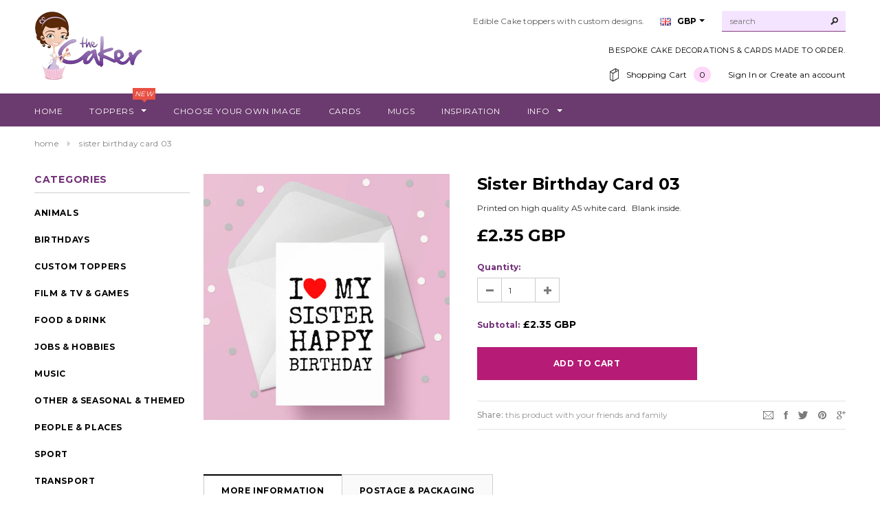

--- FILE ---
content_type: text/html; charset=utf-8
request_url: https://www.thecaker.com/products/sister-03-greeting-card
body_size: 23692
content:
<!doctype html>
<!--[if lt IE 7]><html class="no-js lt-ie9 lt-ie8 lt-ie7" lang="en"> <![endif]-->
<!--[if IE 7]><html class="no-js lt-ie9 lt-ie8" lang="en"> <![endif]-->
<!--[if IE 8]><html class="no-js lt-ie9" lang="en"> <![endif]-->
<!--[if IE 9 ]><html class="ie9 no-js"> <![endif]-->
<!--[if (gt IE 9)|!(IE)]><!--> <html class="no-js"> <!--<![endif]-->
<head>

  <!-- Basic page needs ================================================== -->
  <meta charset="utf-8">

  <!-- Title and description ================================================== -->
  <title>
  Sister Birthday Card 03 &ndash; the caker online
  </title>

  
  <meta name="description" content="Printed on high quality A5 white card.  Blank inside.">
  

  <!-- Product meta ================================================== -->
  


  <meta property="og:type" content="product">
  <meta property="og:title" content="Sister Birthday Card 03">
  
  <meta property="og:image" content="http://www.thecaker.com/cdn/shop/products/Sister03Card_grande.jpg?v=1629738099">
  <meta property="og:image:secure_url" content="https://www.thecaker.com/cdn/shop/products/Sister03Card_grande.jpg?v=1629738099">
  
  <meta property="og:price:amount" content="2.35">
  <meta property="og:price:currency" content="GBP">


  <meta property="og:description" content="Printed on high quality A5 white card.  Blank inside.">


  <meta property="og:url" content="https://www.thecaker.com/products/sister-03-greeting-card">
  <meta property="og:site_name" content="the caker online">
  


  

  <meta name="twitter:card" content="product">
  <meta name="twitter:title" content="Sister Birthday Card 03">
  <meta name="twitter:description" content="
Printed on high quality A5 white card.  Blank inside. 

">
  <meta name="twitter:image" content="https://www.thecaker.com/cdn/shop/products/Sister03Card_medium.jpg?v=1629738099">
  <meta name="twitter:image:width" content="240">
  <meta name="twitter:image:height" content="240">
  <meta name="twitter:label1" content="Price">
  <meta name="twitter:data1" content="£2.35 GBP">
  
  <meta name="twitter:label2" content="Brand">
  <meta name="twitter:data2" content="the caker online">
  

  <meta name="msvalidate.01" content="4E3440B4144FE46405E8FEC2269CA0D7" />

  <!-- Helpers ================================================== -->
  <link rel="canonical" href="https://www.thecaker.com/products/sister-03-greeting-card">
  <meta name="viewport" content="width=device-width,initial-scale=1">
  
  <!-- Favicon -->
  <link rel="shortcut icon" href="//www.thecaker.com/cdn/shop/t/3/assets/favicon.png?v=162890818431879679911483195722" type="image/x-icon" />
  
   <!-- fonts -->
  
<script type="text/javascript">
  WebFontConfig = {
    google: { families: [ 
      
          'Montserrat:100,200,300,400,500,600,700,800,900'
	  
      
      
      	
      		,
      	      
        'Montserrat:100,200,300,400,500,600,700,800,900'
	  
      
      
      	
      		,
      	      
        'Montserrat:100,200,300,400,500,600,700,800,900'
	  
      
      
    ] }
  };
  (function() {
    var wf = document.createElement('script');
    wf.src = ('https:' == document.location.protocol ? 'https' : 'http') +
      '://ajax.googleapis.com/ajax/libs/webfont/1/webfont.js';
    wf.type = 'text/javascript';
    wf.async = 'true';
    var s = document.getElementsByTagName('script')[0];
    s.parentNode.insertBefore(wf, s);
  })(); 
</script>

  
   <!-- Styles -->
   <link href="//www.thecaker.com/cdn/shop/t/3/assets/bootstrap.min.css?v=125365494255861483591483195506" rel="stylesheet" type="text/css" media="all" />

<!-- Theme base and media queries -->
<link href="//www.thecaker.com/cdn/shop/t/3/assets/owl.carousel.css?v=110508842938087914561483195516" rel="stylesheet" type="text/css" media="all" />
<link href="//www.thecaker.com/cdn/shop/t/3/assets/owl.theme.css?v=26972935624028443691483195516" rel="stylesheet" type="text/css" media="all" />
<link href="//www.thecaker.com/cdn/shop/t/3/assets/jcarousel.css?v=140402818170508073921483195513" rel="stylesheet" type="text/css" media="all" />
<link href="//www.thecaker.com/cdn/shop/t/3/assets/selectize.bootstrap3.css?v=118966386664581825661483195516" rel="stylesheet" type="text/css" media="all" />
<link href="//www.thecaker.com/cdn/shop/t/3/assets/jquery.fancybox.css?v=63466834292105058241483195514" rel="stylesheet" type="text/css" media="all" />
<link href="//www.thecaker.com/cdn/shop/t/3/assets/component.css?v=167576966610831123851483195509" rel="stylesheet" type="text/css" media="all" />
<link href="//www.thecaker.com/cdn/shop/t/3/assets/theme-styles.css?v=75954785931094680481590328534" rel="stylesheet" type="text/css" media="all" />
<link href="//www.thecaker.com/cdn/shop/t/3/assets/theme-styles-setting.css?v=1936007086140474551585220661" rel="stylesheet" type="text/css" media="all" />
<link href="//www.thecaker.com/cdn/shop/t/3/assets/theme-styles-responsive.css?v=175373090444832876271745310737" rel="stylesheet" type="text/css" media="all" />
<link href="//www.thecaker.com/cdn/shop/t/3/assets/animate.css?v=179303490640245229381483195504" rel="stylesheet" type="text/css" media="all" />


<link href="//www.thecaker.com/cdn/shop/t/3/assets/retina-responsive.css?v=123524069669181362071483924244" rel="stylesheet" type="text/css" media="all" />

<link rel="stylesheet" href="https://use.fontawesome.com/releases/v5.5.0/css/all.css" integrity="sha384-B4dIYHKNBt8Bc12p+WXckhzcICo0wtJAoU8YZTY5qE0Id1GSseTk6S+L3BlXeVIU" crossorigin="anonymous">

  
   <!-- Scripts -->
  <script src="//ajax.googleapis.com/ajax/libs/jquery/1.8.1/jquery.min.js"></script> 
<script src="//www.thecaker.com/cdn/shop/t/3/assets/jquery-cookie.min.js?v=72365755745404048181483195513" type="text/javascript"></script>
<script src="//www.thecaker.com/cdn/shop/t/3/assets/selectize.min.js?v=74685606144567451161483195516" type="text/javascript"></script>
<script src="//www.thecaker.com/cdn/shop/t/3/assets/jquery.flexslider-min.js?v=61727824838382291461483195514" type="text/javascript"></script>

<script>
  window.ajax_cart = false;
  window.money_format = "<span class=money>£{{amount}} GBP</span>";
  window.shop_currency = "GBP";
  window.show_multiple_currencies = true;
  window.loading_url = "//www.thecaker.com/cdn/shop/t/3/assets/loading.gif?v=50837312686733260831483195516"; 
  window.use_color_swatch = false;
  window.product_image_resize = true;
  window.enable_sidebar_multiple_choice = false;
  window.dropdowncart_type = "hover";
  window.file_url = "//www.thecaker.com/cdn/shop/files/?v=5909";
  window.asset_url = "";
  window.images_size = {
    is_crop: false,
    ratio_width : 1,
    ratio_height : 1.35,
  };
</script>


  <!-- Header hook for plugins ================================================== -->
  <script>window.performance && window.performance.mark && window.performance.mark('shopify.content_for_header.start');</script><meta name="google-site-verification" content="qXLc09IUJ99pCgRnK6KKQTOba_KjxwwxNAp4tN0THC0">
<meta id="shopify-digital-wallet" name="shopify-digital-wallet" content="/16287541/digital_wallets/dialog">
<meta name="shopify-checkout-api-token" content="d5bd94d80165ad4f90d2edef7e9d5845">
<meta id="in-context-paypal-metadata" data-shop-id="16287541" data-venmo-supported="false" data-environment="production" data-locale="en_US" data-paypal-v4="true" data-currency="GBP">
<link rel="alternate" type="application/json+oembed" href="https://www.thecaker.com/products/sister-03-greeting-card.oembed">
<script async="async" src="/checkouts/internal/preloads.js?locale=en-GB"></script>
<link rel="preconnect" href="https://shop.app" crossorigin="anonymous">
<script async="async" src="https://shop.app/checkouts/internal/preloads.js?locale=en-GB&shop_id=16287541" crossorigin="anonymous"></script>
<script id="apple-pay-shop-capabilities" type="application/json">{"shopId":16287541,"countryCode":"GB","currencyCode":"GBP","merchantCapabilities":["supports3DS"],"merchantId":"gid:\/\/shopify\/Shop\/16287541","merchantName":"the caker online","requiredBillingContactFields":["postalAddress","email"],"requiredShippingContactFields":["postalAddress","email"],"shippingType":"shipping","supportedNetworks":["visa","maestro","masterCard","amex","discover","elo"],"total":{"type":"pending","label":"the caker online","amount":"1.00"},"shopifyPaymentsEnabled":true,"supportsSubscriptions":true}</script>
<script id="shopify-features" type="application/json">{"accessToken":"d5bd94d80165ad4f90d2edef7e9d5845","betas":["rich-media-storefront-analytics"],"domain":"www.thecaker.com","predictiveSearch":true,"shopId":16287541,"locale":"en"}</script>
<script>var Shopify = Shopify || {};
Shopify.shop = "the-caker-online.myshopify.com";
Shopify.locale = "en";
Shopify.currency = {"active":"GBP","rate":"1.0"};
Shopify.country = "GB";
Shopify.theme = {"name":"ella-theme-source-1-0-10","id":163420238,"schema_name":null,"schema_version":null,"theme_store_id":null,"role":"main"};
Shopify.theme.handle = "null";
Shopify.theme.style = {"id":null,"handle":null};
Shopify.cdnHost = "www.thecaker.com/cdn";
Shopify.routes = Shopify.routes || {};
Shopify.routes.root = "/";</script>
<script type="module">!function(o){(o.Shopify=o.Shopify||{}).modules=!0}(window);</script>
<script>!function(o){function n(){var o=[];function n(){o.push(Array.prototype.slice.apply(arguments))}return n.q=o,n}var t=o.Shopify=o.Shopify||{};t.loadFeatures=n(),t.autoloadFeatures=n()}(window);</script>
<script>
  window.ShopifyPay = window.ShopifyPay || {};
  window.ShopifyPay.apiHost = "shop.app\/pay";
  window.ShopifyPay.redirectState = null;
</script>
<script id="shop-js-analytics" type="application/json">{"pageType":"product"}</script>
<script defer="defer" async type="module" src="//www.thecaker.com/cdn/shopifycloud/shop-js/modules/v2/client.init-shop-cart-sync_BT-GjEfc.en.esm.js"></script>
<script defer="defer" async type="module" src="//www.thecaker.com/cdn/shopifycloud/shop-js/modules/v2/chunk.common_D58fp_Oc.esm.js"></script>
<script defer="defer" async type="module" src="//www.thecaker.com/cdn/shopifycloud/shop-js/modules/v2/chunk.modal_xMitdFEc.esm.js"></script>
<script type="module">
  await import("//www.thecaker.com/cdn/shopifycloud/shop-js/modules/v2/client.init-shop-cart-sync_BT-GjEfc.en.esm.js");
await import("//www.thecaker.com/cdn/shopifycloud/shop-js/modules/v2/chunk.common_D58fp_Oc.esm.js");
await import("//www.thecaker.com/cdn/shopifycloud/shop-js/modules/v2/chunk.modal_xMitdFEc.esm.js");

  window.Shopify.SignInWithShop?.initShopCartSync?.({"fedCMEnabled":true,"windoidEnabled":true});

</script>
<script>
  window.Shopify = window.Shopify || {};
  if (!window.Shopify.featureAssets) window.Shopify.featureAssets = {};
  window.Shopify.featureAssets['shop-js'] = {"shop-cart-sync":["modules/v2/client.shop-cart-sync_DZOKe7Ll.en.esm.js","modules/v2/chunk.common_D58fp_Oc.esm.js","modules/v2/chunk.modal_xMitdFEc.esm.js"],"init-fed-cm":["modules/v2/client.init-fed-cm_B6oLuCjv.en.esm.js","modules/v2/chunk.common_D58fp_Oc.esm.js","modules/v2/chunk.modal_xMitdFEc.esm.js"],"shop-cash-offers":["modules/v2/client.shop-cash-offers_D2sdYoxE.en.esm.js","modules/v2/chunk.common_D58fp_Oc.esm.js","modules/v2/chunk.modal_xMitdFEc.esm.js"],"shop-login-button":["modules/v2/client.shop-login-button_QeVjl5Y3.en.esm.js","modules/v2/chunk.common_D58fp_Oc.esm.js","modules/v2/chunk.modal_xMitdFEc.esm.js"],"pay-button":["modules/v2/client.pay-button_DXTOsIq6.en.esm.js","modules/v2/chunk.common_D58fp_Oc.esm.js","modules/v2/chunk.modal_xMitdFEc.esm.js"],"shop-button":["modules/v2/client.shop-button_DQZHx9pm.en.esm.js","modules/v2/chunk.common_D58fp_Oc.esm.js","modules/v2/chunk.modal_xMitdFEc.esm.js"],"avatar":["modules/v2/client.avatar_BTnouDA3.en.esm.js"],"init-windoid":["modules/v2/client.init-windoid_CR1B-cfM.en.esm.js","modules/v2/chunk.common_D58fp_Oc.esm.js","modules/v2/chunk.modal_xMitdFEc.esm.js"],"init-shop-for-new-customer-accounts":["modules/v2/client.init-shop-for-new-customer-accounts_C_vY_xzh.en.esm.js","modules/v2/client.shop-login-button_QeVjl5Y3.en.esm.js","modules/v2/chunk.common_D58fp_Oc.esm.js","modules/v2/chunk.modal_xMitdFEc.esm.js"],"init-shop-email-lookup-coordinator":["modules/v2/client.init-shop-email-lookup-coordinator_BI7n9ZSv.en.esm.js","modules/v2/chunk.common_D58fp_Oc.esm.js","modules/v2/chunk.modal_xMitdFEc.esm.js"],"init-shop-cart-sync":["modules/v2/client.init-shop-cart-sync_BT-GjEfc.en.esm.js","modules/v2/chunk.common_D58fp_Oc.esm.js","modules/v2/chunk.modal_xMitdFEc.esm.js"],"shop-toast-manager":["modules/v2/client.shop-toast-manager_DiYdP3xc.en.esm.js","modules/v2/chunk.common_D58fp_Oc.esm.js","modules/v2/chunk.modal_xMitdFEc.esm.js"],"init-customer-accounts":["modules/v2/client.init-customer-accounts_D9ZNqS-Q.en.esm.js","modules/v2/client.shop-login-button_QeVjl5Y3.en.esm.js","modules/v2/chunk.common_D58fp_Oc.esm.js","modules/v2/chunk.modal_xMitdFEc.esm.js"],"init-customer-accounts-sign-up":["modules/v2/client.init-customer-accounts-sign-up_iGw4briv.en.esm.js","modules/v2/client.shop-login-button_QeVjl5Y3.en.esm.js","modules/v2/chunk.common_D58fp_Oc.esm.js","modules/v2/chunk.modal_xMitdFEc.esm.js"],"shop-follow-button":["modules/v2/client.shop-follow-button_CqMgW2wH.en.esm.js","modules/v2/chunk.common_D58fp_Oc.esm.js","modules/v2/chunk.modal_xMitdFEc.esm.js"],"checkout-modal":["modules/v2/client.checkout-modal_xHeaAweL.en.esm.js","modules/v2/chunk.common_D58fp_Oc.esm.js","modules/v2/chunk.modal_xMitdFEc.esm.js"],"shop-login":["modules/v2/client.shop-login_D91U-Q7h.en.esm.js","modules/v2/chunk.common_D58fp_Oc.esm.js","modules/v2/chunk.modal_xMitdFEc.esm.js"],"lead-capture":["modules/v2/client.lead-capture_BJmE1dJe.en.esm.js","modules/v2/chunk.common_D58fp_Oc.esm.js","modules/v2/chunk.modal_xMitdFEc.esm.js"],"payment-terms":["modules/v2/client.payment-terms_Ci9AEqFq.en.esm.js","modules/v2/chunk.common_D58fp_Oc.esm.js","modules/v2/chunk.modal_xMitdFEc.esm.js"]};
</script>
<script id="__st">var __st={"a":16287541,"offset":0,"reqid":"2fc49f0f-b878-42b1-b3d0-01832a215a41-1769083976","pageurl":"www.thecaker.com\/products\/sister-03-greeting-card","u":"37b5b5966c27","p":"product","rtyp":"product","rid":6604653330511};</script>
<script>window.ShopifyPaypalV4VisibilityTracking = true;</script>
<script id="captcha-bootstrap">!function(){'use strict';const t='contact',e='account',n='new_comment',o=[[t,t],['blogs',n],['comments',n],[t,'customer']],c=[[e,'customer_login'],[e,'guest_login'],[e,'recover_customer_password'],[e,'create_customer']],r=t=>t.map((([t,e])=>`form[action*='/${t}']:not([data-nocaptcha='true']) input[name='form_type'][value='${e}']`)).join(','),a=t=>()=>t?[...document.querySelectorAll(t)].map((t=>t.form)):[];function s(){const t=[...o],e=r(t);return a(e)}const i='password',u='form_key',d=['recaptcha-v3-token','g-recaptcha-response','h-captcha-response',i],f=()=>{try{return window.sessionStorage}catch{return}},m='__shopify_v',_=t=>t.elements[u];function p(t,e,n=!1){try{const o=window.sessionStorage,c=JSON.parse(o.getItem(e)),{data:r}=function(t){const{data:e,action:n}=t;return t[m]||n?{data:e,action:n}:{data:t,action:n}}(c);for(const[e,n]of Object.entries(r))t.elements[e]&&(t.elements[e].value=n);n&&o.removeItem(e)}catch(o){console.error('form repopulation failed',{error:o})}}const l='form_type',E='cptcha';function T(t){t.dataset[E]=!0}const w=window,h=w.document,L='Shopify',v='ce_forms',y='captcha';let A=!1;((t,e)=>{const n=(g='f06e6c50-85a8-45c8-87d0-21a2b65856fe',I='https://cdn.shopify.com/shopifycloud/storefront-forms-hcaptcha/ce_storefront_forms_captcha_hcaptcha.v1.5.2.iife.js',D={infoText:'Protected by hCaptcha',privacyText:'Privacy',termsText:'Terms'},(t,e,n)=>{const o=w[L][v],c=o.bindForm;if(c)return c(t,g,e,D).then(n);var r;o.q.push([[t,g,e,D],n]),r=I,A||(h.body.append(Object.assign(h.createElement('script'),{id:'captcha-provider',async:!0,src:r})),A=!0)});var g,I,D;w[L]=w[L]||{},w[L][v]=w[L][v]||{},w[L][v].q=[],w[L][y]=w[L][y]||{},w[L][y].protect=function(t,e){n(t,void 0,e),T(t)},Object.freeze(w[L][y]),function(t,e,n,w,h,L){const[v,y,A,g]=function(t,e,n){const i=e?o:[],u=t?c:[],d=[...i,...u],f=r(d),m=r(i),_=r(d.filter((([t,e])=>n.includes(e))));return[a(f),a(m),a(_),s()]}(w,h,L),I=t=>{const e=t.target;return e instanceof HTMLFormElement?e:e&&e.form},D=t=>v().includes(t);t.addEventListener('submit',(t=>{const e=I(t);if(!e)return;const n=D(e)&&!e.dataset.hcaptchaBound&&!e.dataset.recaptchaBound,o=_(e),c=g().includes(e)&&(!o||!o.value);(n||c)&&t.preventDefault(),c&&!n&&(function(t){try{if(!f())return;!function(t){const e=f();if(!e)return;const n=_(t);if(!n)return;const o=n.value;o&&e.removeItem(o)}(t);const e=Array.from(Array(32),(()=>Math.random().toString(36)[2])).join('');!function(t,e){_(t)||t.append(Object.assign(document.createElement('input'),{type:'hidden',name:u})),t.elements[u].value=e}(t,e),function(t,e){const n=f();if(!n)return;const o=[...t.querySelectorAll(`input[type='${i}']`)].map((({name:t})=>t)),c=[...d,...o],r={};for(const[a,s]of new FormData(t).entries())c.includes(a)||(r[a]=s);n.setItem(e,JSON.stringify({[m]:1,action:t.action,data:r}))}(t,e)}catch(e){console.error('failed to persist form',e)}}(e),e.submit())}));const S=(t,e)=>{t&&!t.dataset[E]&&(n(t,e.some((e=>e===t))),T(t))};for(const o of['focusin','change'])t.addEventListener(o,(t=>{const e=I(t);D(e)&&S(e,y())}));const B=e.get('form_key'),M=e.get(l),P=B&&M;t.addEventListener('DOMContentLoaded',(()=>{const t=y();if(P)for(const e of t)e.elements[l].value===M&&p(e,B);[...new Set([...A(),...v().filter((t=>'true'===t.dataset.shopifyCaptcha))])].forEach((e=>S(e,t)))}))}(h,new URLSearchParams(w.location.search),n,t,e,['guest_login'])})(!0,!0)}();</script>
<script integrity="sha256-4kQ18oKyAcykRKYeNunJcIwy7WH5gtpwJnB7kiuLZ1E=" data-source-attribution="shopify.loadfeatures" defer="defer" src="//www.thecaker.com/cdn/shopifycloud/storefront/assets/storefront/load_feature-a0a9edcb.js" crossorigin="anonymous"></script>
<script crossorigin="anonymous" defer="defer" src="//www.thecaker.com/cdn/shopifycloud/storefront/assets/shopify_pay/storefront-65b4c6d7.js?v=20250812"></script>
<script data-source-attribution="shopify.dynamic_checkout.dynamic.init">var Shopify=Shopify||{};Shopify.PaymentButton=Shopify.PaymentButton||{isStorefrontPortableWallets:!0,init:function(){window.Shopify.PaymentButton.init=function(){};var t=document.createElement("script");t.src="https://www.thecaker.com/cdn/shopifycloud/portable-wallets/latest/portable-wallets.en.js",t.type="module",document.head.appendChild(t)}};
</script>
<script data-source-attribution="shopify.dynamic_checkout.buyer_consent">
  function portableWalletsHideBuyerConsent(e){var t=document.getElementById("shopify-buyer-consent"),n=document.getElementById("shopify-subscription-policy-button");t&&n&&(t.classList.add("hidden"),t.setAttribute("aria-hidden","true"),n.removeEventListener("click",e))}function portableWalletsShowBuyerConsent(e){var t=document.getElementById("shopify-buyer-consent"),n=document.getElementById("shopify-subscription-policy-button");t&&n&&(t.classList.remove("hidden"),t.removeAttribute("aria-hidden"),n.addEventListener("click",e))}window.Shopify?.PaymentButton&&(window.Shopify.PaymentButton.hideBuyerConsent=portableWalletsHideBuyerConsent,window.Shopify.PaymentButton.showBuyerConsent=portableWalletsShowBuyerConsent);
</script>
<script data-source-attribution="shopify.dynamic_checkout.cart.bootstrap">document.addEventListener("DOMContentLoaded",(function(){function t(){return document.querySelector("shopify-accelerated-checkout-cart, shopify-accelerated-checkout")}if(t())Shopify.PaymentButton.init();else{new MutationObserver((function(e,n){t()&&(Shopify.PaymentButton.init(),n.disconnect())})).observe(document.body,{childList:!0,subtree:!0})}}));
</script>
<script id='scb4127' type='text/javascript' async='' src='https://www.thecaker.com/cdn/shopifycloud/privacy-banner/storefront-banner.js'></script><link id="shopify-accelerated-checkout-styles" rel="stylesheet" media="screen" href="https://www.thecaker.com/cdn/shopifycloud/portable-wallets/latest/accelerated-checkout-backwards-compat.css" crossorigin="anonymous">
<style id="shopify-accelerated-checkout-cart">
        #shopify-buyer-consent {
  margin-top: 1em;
  display: inline-block;
  width: 100%;
}

#shopify-buyer-consent.hidden {
  display: none;
}

#shopify-subscription-policy-button {
  background: none;
  border: none;
  padding: 0;
  text-decoration: underline;
  font-size: inherit;
  cursor: pointer;
}

#shopify-subscription-policy-button::before {
  box-shadow: none;
}

      </style>

<script>window.performance && window.performance.mark && window.performance.mark('shopify.content_for_header.end');</script>



<script src="//www.thecaker.com/cdn/shop/t/3/assets/bold-helper-functions.js?v=19568939556800727781522762769" type="text/javascript"></script>

<script>window.BOLD = window.BOLD || {};
    window.BOLD.common = window.BOLD.common || {};
    window.BOLD.common.Shopify = window.BOLD.common.Shopify || {};
    window.BOLD.common.Shopify.shop = {
      domain: 'www.thecaker.com',
      permanent_domain: 'the-caker-online.myshopify.com',
      url: 'https://www.thecaker.com',
      secure_url: 'https://www.thecaker.com',
      money_format: "\u003cspan class=money\u003e£{{amount}} GBP\u003c\/span\u003e",
      currency: "GBP"
    };
    window.BOLD.common.Shopify.customer = {
      id: null,
      tags: null,
    };
    window.BOLD.common.Shopify.cart = {"note":null,"attributes":{},"original_total_price":0,"total_price":0,"total_discount":0,"total_weight":0.0,"item_count":0,"items":[],"requires_shipping":false,"currency":"GBP","items_subtotal_price":0,"cart_level_discount_applications":[],"checkout_charge_amount":0};
    window.BOLD.common.template = 'product';window.BOLD.common.Shopify.formatMoney = function(money, format) {
        function n(t, e) {
            return "undefined" == typeof t ? e : t
        }
        function r(t, e, r, i) {
            if (e = n(e, 2),
                r = n(r, ","),
                i = n(i, "."),
            isNaN(t) || null == t)
                return 0;
            t = (t / 100).toFixed(e);
            var o = t.split(".")
                , a = o[0].replace(/(\d)(?=(\d\d\d)+(?!\d))/g, "$1" + r)
                , s = o[1] ? i + o[1] : "";
            return a + s
        }
        "string" == typeof money && (money = money.replace(".", ""));
        var i = ""
            , o = /\{\{\s*(\w+)\s*\}\}/
            , a = format || window.BOLD.common.Shopify.shop.money_format || window.Shopify.money_format || "$ {{ amount }}";
        switch (a.match(o)[1]) {
            case "amount":
                i = r(money, 2, ",", ".");
                break;
            case "amount_no_decimals":
                i = r(money, 0, ",", ".");
                break;
            case "amount_with_comma_separator":
                i = r(money, 2, ".", ",");
                break;
            case "amount_no_decimals_with_comma_separator":
                i = r(money, 0, ".", ",");
                break;
            case "amount_with_space_separator":
                i = r(money, 2, " ", ",");
                break;
            case "amount_no_decimals_with_space_separator":
                i = r(money, 0, " ", ",");
                break;
            case "amount_with_apostrophe_separator":
                i = r(money, 2, "'", ".");
                break;
        }
        return a.replace(o, i);
    };
    window.BOLD.common.Shopify.saveProduct = function (handle, product) {
      if (typeof handle === 'string' && typeof window.BOLD.common.Shopify.products[handle] === 'undefined') {
        if (typeof product === 'number') {
          window.BOLD.common.Shopify.handles[product] = handle;
          product = { id: product };
        }
        window.BOLD.common.Shopify.products[handle] = product;
      }
    };
    window.BOLD.common.Shopify.saveVariant = function (variant_id, variant) {
      if (typeof variant_id === 'number' && typeof window.BOLD.common.Shopify.variants[variant_id] === 'undefined') {
        window.BOLD.common.Shopify.variants[variant_id] = variant;
      }
    };window.BOLD.common.Shopify.products = window.BOLD.common.Shopify.products || {};
    window.BOLD.common.Shopify.variants = window.BOLD.common.Shopify.variants || {};
    window.BOLD.common.Shopify.handles = window.BOLD.common.Shopify.handles || {};window.BOLD.common.Shopify.saveProduct("sister-03-greeting-card", 6604653330511);window.BOLD.common.Shopify.saveVariant(39579663990863, { product_id: 6604653330511, product_handle: "sister-03-greeting-card", price: 235, group_id: '', csp_metafield: {}});window.BOLD.apps_installed = {} || {};window.BOLD.common.Shopify.saveProduct("red-bull-can-greeting-card", 6602801872975);window.BOLD.common.Shopify.saveVariant(39562898079823, { product_id: 6602801872975, product_handle: "red-bull-can-greeting-card", price: 235, group_id: '', csp_metafield: {}});window.BOLD.common.Shopify.saveProduct("geometry-dash-card", 6561694810191);window.BOLD.common.Shopify.saveVariant(39341657358415, { product_id: 6561694810191, product_handle: "geometry-dash-card", price: 235, group_id: '', csp_metafield: {}});window.BOLD.common.Shopify.saveProduct("17th-birthday-card-l-plates-learner-driver", 4851529089103);window.BOLD.common.Shopify.saveVariant(32812164710479, { product_id: 4851529089103, product_handle: "17th-birthday-card-l-plates-learner-driver", price: 235, group_id: '', csp_metafield: {}});window.BOLD.common.Shopify.saveProduct("pink-the-singer-funny-birthday-card", 7606557966548);window.BOLD.common.Shopify.saveVariant(42707313590484, { product_id: 7606557966548, product_handle: "pink-the-singer-funny-birthday-card", price: 235, group_id: '', csp_metafield: {}});window.BOLD.common.Shopify.saveProduct("irn-bru-greeting-card", 6602801774671);window.BOLD.common.Shopify.saveVariant(39562897358927, { product_id: 6602801774671, product_handle: "irn-bru-greeting-card", price: 235, group_id: '', csp_metafield: {}});window.BOLD.common.Shopify.saveProduct("guns-n-roses-card-03", 4826352648271);window.BOLD.common.Shopify.saveVariant(32708089774159, { product_id: 4826352648271, product_handle: "guns-n-roses-card-03", price: 235, group_id: '', csp_metafield: {}});window.BOLD.common.Shopify.saveProduct("arctic-monkeys-greeting-card", 4826344980559);window.BOLD.common.Shopify.saveVariant(32708035936335, { product_id: 4826344980559, product_handle: "arctic-monkeys-greeting-card", price: 235, group_id: '', csp_metafield: {}});window.BOLD.common.Shopify.saveProduct("craig-david-funny-birthday-card", 7909698994388);window.BOLD.common.Shopify.saveVariant(43769371001044, { product_id: 7909698994388, product_handle: "craig-david-funny-birthday-card", price: 235, group_id: '', csp_metafield: {}});window.BOLD.common.Shopify.saveProduct("henry-cavill-funny-greeting-card", 4874319986767);window.BOLD.common.Shopify.saveVariant(32907994333263, { product_id: 4874319986767, product_handle: "henry-cavill-funny-greeting-card", price: 235, group_id: '', csp_metafield: {}});window.BOLD.common.Shopify.saveProduct("harry-styles-funny-birthday-card", 4826366115919);window.BOLD.common.Shopify.saveVariant(32708217765967, { product_id: 4826366115919, product_handle: "harry-styles-funny-birthday-card", price: 235, group_id: '', csp_metafield: {}});window.BOLD.common.Shopify.saveProduct("royal-engineers-birthday-card", 4812473925711);window.BOLD.common.Shopify.saveVariant(32665082429519, { product_id: 4812473925711, product_handle: "royal-engineers-birthday-card", price: 235, group_id: '', csp_metafield: {}});window.BOLD.common.Shopify.saveProduct("royal-navy-logo-birthday-card", 4825875284047);window.BOLD.common.Shopify.saveVariant(32706165407823, { product_id: 4825875284047, product_handle: "royal-navy-logo-birthday-card", price: 235, group_id: '', csp_metafield: {}});window.BOLD.common.Shopify.saveProduct("monster-energy-drink-birthday-card", 8604879749332);window.BOLD.common.Shopify.saveVariant(45583441887444, { product_id: 8604879749332, product_handle: "monster-energy-drink-birthday-card", price: 235, group_id: '', csp_metafield: {}});window.BOLD.common.Shopify.saveProduct("morrissey-birthday-card-02", 7948948177108);window.BOLD.common.Shopify.saveVariant(43872910311636, { product_id: 7948948177108, product_handle: "morrissey-birthday-card-02", price: 235, group_id: '', csp_metafield: {}});window.BOLD.common.Shopify.saveProduct("cliff-richard-funny-birthday-card", 4841004269647);window.BOLD.common.Shopify.saveVariant(32764138750031, { product_id: 4841004269647, product_handle: "cliff-richard-funny-birthday-card", price: 235, group_id: '', csp_metafield: {}});window.BOLD.common.Shopify.saveProduct("ac-dc-03-card", 6571170332751);window.BOLD.common.Shopify.saveVariant(39389620174927, { product_id: 6571170332751, product_handle: "ac-dc-03-card", price: 235, group_id: '', csp_metafield: {}});window.BOLD.common.Shopify.saveProduct("driving-test-card-funny-good-luck", 4851529646159);window.BOLD.common.Shopify.saveVariant(32812169232463, { product_id: 4851529646159, product_handle: "driving-test-card-funny-good-luck", price: 235, group_id: '', csp_metafield: {}});window.BOLD.common.Shopify.saveProduct("17th-birthday-card-road-signs-highway-code", 4851529252943);window.BOLD.common.Shopify.saveVariant(32812166971471, { product_id: 4851529252943, product_handle: "17th-birthday-card-road-signs-highway-code", price: 235, group_id: '', csp_metafield: {}});window.BOLD.common.Shopify.saveProduct("celine-dion-card", 4826352320591);window.BOLD.common.Shopify.saveVariant(32708089315407, { product_id: 4826352320591, product_handle: "celine-dion-card", price: 235, group_id: '', csp_metafield: {}});window.BOLD.common.Shopify.saveProduct("south-america-greeting-card-south-american-theme", 6607505719375);window.BOLD.common.Shopify.saveVariant(39587880140879, { product_id: 6607505719375, product_handle: "south-america-greeting-card-south-american-theme", price: 235, group_id: '', csp_metafield: {}});window.BOLD.common.Shopify.saveProduct("dr-pepper-greeting-card", 6602801578063);window.BOLD.common.Shopify.saveVariant(39562895982671, { product_id: 6602801578063, product_handle: "dr-pepper-greeting-card", price: 235, group_id: '', csp_metafield: {}});window.BOLD.common.Shopify.saveProduct("archer-card", 6581068333135);window.BOLD.common.Shopify.saveVariant(39447279894607, { product_id: 6581068333135, product_handle: "archer-card", price: 235, group_id: '', csp_metafield: {}});window.BOLD.common.Shopify.saveProduct("iron-maiden-card-06", 4826366246991);window.BOLD.common.Shopify.saveVariant(32708219928655, { product_id: 4826366246991, product_handle: "iron-maiden-card-06", price: 235, group_id: '', csp_metafield: {}});window.BOLD.common.Shopify.saveProduct("phil-collins-birthday-card", 14878846746997);window.BOLD.common.Shopify.saveVariant(54907541913973, { product_id: 14878846746997, product_handle: "phil-collins-birthday-card", price: 235, group_id: '', csp_metafield: {}});window.BOLD.common.Shopify.saveProduct("guns-n-roses-birthday-card-05", 8201186509012);window.BOLD.common.Shopify.saveVariant(44608980746452, { product_id: 8201186509012, product_handle: "guns-n-roses-birthday-card-05", price: 235, group_id: '', csp_metafield: {}});window.BOLD.common.Shopify.saveProduct("pringles-crisps-birthday-card", 8166429884628);window.BOLD.common.Shopify.saveVariant(44513381155028, { product_id: 8166429884628, product_handle: "pringles-crisps-birthday-card", price: 235, group_id: '', csp_metafield: {}});window.BOLD.common.Shopify.saveProduct("lionel-messi-miami-birthday-card", 7944850833620);window.BOLD.common.Shopify.saveVariant(43861688746196, { product_id: 7944850833620, product_handle: "lionel-messi-miami-birthday-card", price: 235, group_id: '', csp_metafield: {}});window.BOLD.common.Shopify.saveProduct("alton-towers-greeting-card", 6607498772559);window.BOLD.common.Shopify.saveVariant(39587865690191, { product_id: 6607498772559, product_handle: "alton-towers-greeting-card", price: 235, group_id: '', csp_metafield: {}});window.BOLD.common.Shopify.saveProduct("greece-greeting-card-greek-theme", 6607497855055);window.BOLD.common.Shopify.saveVariant(39587861004367, { product_id: 6607497855055, product_handle: "greece-greeting-card-greek-theme", price: 235, group_id: '', csp_metafield: {}});window.BOLD.common.Shopify.saveProduct("terrys-chocolate-orange-greeting-card", 6607459745871);window.BOLD.common.Shopify.saveVariant(39587677077583, { product_id: 6607459745871, product_handle: "terrys-chocolate-orange-greeting-card", price: 235, group_id: '', csp_metafield: {}});window.BOLD.common.Shopify.saveProduct("monopoly-board-greeting-card", 6607140913231);window.BOLD.common.Shopify.saveVariant(39586843066447, { product_id: 6607140913231, product_handle: "monopoly-board-greeting-card", price: 235, group_id: '', csp_metafield: {}});window.BOLD.common.Shopify.saveProduct("step-daughter-01-greeting-card", 6604631769167);window.BOLD.common.Shopify.saveVariant(39579534295119, { product_id: 6604631769167, product_handle: "step-daughter-01-greeting-card", price: 235, group_id: '', csp_metafield: {}});window.BOLD.common.Shopify.saveProduct("painter-02-greeting-card-decorator", 6595543629903);window.BOLD.common.Shopify.saveVariant(39506637455439, { product_id: 6595543629903, product_handle: "painter-02-greeting-card-decorator", price: 235, group_id: '', csp_metafield: {}});window.BOLD.common.Shopify.saveProduct("emoji-13-card-braces", 6581108473935);window.BOLD.common.Shopify.saveVariant(39447375904847, { product_id: 6581108473935, product_handle: "emoji-13-card-braces", price: 235, group_id: '', csp_metafield: {}});window.BOLD.common.Shopify.saveProduct("archery-card", 6581068660815);window.BOLD.common.Shopify.saveVariant(39447281139791, { product_id: 6581068660815, product_handle: "archery-card", price: 235, group_id: '', csp_metafield: {}});window.BOLD.common.Shopify.saveProduct("running-treadmill-card", 6581057093711);window.BOLD.common.Shopify.saveVariant(39447252369487, { product_id: 6581057093711, product_handle: "running-treadmill-card", price: 235, group_id: '', csp_metafield: {}});window.BOLD.common.Shopify.saveProduct("cliff-richard-02-card", 6573258244175);window.BOLD.common.Shopify.saveVariant(39401098412111, { product_id: 6573258244175, product_handle: "cliff-richard-02-card", price: 235, group_id: '', csp_metafield: {}});window.BOLD.common.Shopify.saveProduct("jason-derulo-card", 6573251985487);window.BOLD.common.Shopify.saveVariant(39401063383119, { product_id: 6573251985487, product_handle: "jason-derulo-card", price: 235, group_id: '', csp_metafield: {}});window.BOLD.common.Shopify.saveProduct("ac-dc-02-card", 6571170267215);window.BOLD.common.Shopify.saveVariant(39389619650639, { product_id: 6571170267215, product_handle: "ac-dc-02-card", price: 235, group_id: '', csp_metafield: {}});window.BOLD.common.Shopify.saveProduct("tesler-logo-card", 6557299277903);window.BOLD.common.Shopify.saveVariant(39313422549071, { product_id: 6557299277903, product_handle: "tesler-logo-card", price: 235, group_id: '', csp_metafield: {}});window.BOLD.common.Shopify.saveProduct("bagpipes-02-card", 6556305621071);window.BOLD.common.Shopify.saveVariant(39309867253839, { product_id: 6556305621071, product_handle: "bagpipes-02-card", price: 235, group_id: '', csp_metafield: {}});window.BOLD.common.Shopify.saveProduct("dj-decks-08-card-female-dj", 6556303130703);window.BOLD.common.Shopify.saveVariant(39309859323983, { product_id: 6556303130703, product_handle: "dj-decks-08-card-female-dj", price: 235, group_id: '', csp_metafield: {}});window.BOLD.common.Shopify.saveProduct("creme-egg-card", 6545215881295);window.BOLD.common.Shopify.saveVariant(39275747049551, { product_id: 6545215881295, product_handle: "creme-egg-card", price: 235, group_id: '', csp_metafield: {}});window.BOLD.common.Shopify.saveProduct("table-tennis-greeting-card", 6536889663567);window.BOLD.common.Shopify.saveVariant(39251295141967, { product_id: 6536889663567, product_handle: "table-tennis-greeting-card", price: 235, group_id: '', csp_metafield: {}});window.BOLD.common.Shopify.saveProduct("enrique-iglesias-funny-greeting-card", 4874315563087);window.BOLD.common.Shopify.saveVariant(32907983388751, { product_id: 4874315563087, product_handle: "enrique-iglesias-funny-greeting-card", price: 235, group_id: '', csp_metafield: {}});window.BOLD.common.Shopify.saveProduct("iron-maiden-card-6", 4868940365903);window.BOLD.common.Shopify.saveVariant(32889409896527, { product_id: 4868940365903, product_handle: "iron-maiden-card-6", price: 235, group_id: '', csp_metafield: {}});window.BOLD.common.Shopify.saveProduct("ricky-gervais-card", 4826565279823);window.BOLD.common.Shopify.saveVariant(32708776034383, { product_id: 4826565279823, product_handle: "ricky-gervais-card", price: 235, group_id: '', csp_metafield: {}});window.BOLD.common.Shopify.saveProduct("royal-marines-birthday-card", 4812475793487);window.BOLD.common.Shopify.saveVariant(32665086001231, { product_id: 4812475793487, product_handle: "royal-marines-birthday-card", price: 235, group_id: '', csp_metafield: {}});window.BOLD.common.Shopify.saveProduct("pigeon-05-birthday-card-copy", 14970665828725);window.BOLD.common.Shopify.saveVariant(55166437753205, { product_id: 14970665828725, product_handle: "pigeon-05-birthday-card-copy", price: 235, group_id: '', csp_metafield: {}});window.BOLD.common.Shopify.saveProduct("tom-grennan-funny-birthday-card-i-wanted-to-get-you", 14919835517301);window.BOLD.common.Shopify.saveVariant(55028325351797, { product_id: 14919835517301, product_handle: "tom-grennan-funny-birthday-card-i-wanted-to-get-you", price: 235, group_id: '', csp_metafield: {}});window.BOLD.common.Shopify.metafields = window.BOLD.common.Shopify.metafields || {};window.BOLD.common.Shopify.metafields["bold_rp"] = {};window.BOLD.common.Shopify.metafields["bold_csp_defaults"] = {};window.BOLD.common.cacheParams = window.BOLD.common.cacheParams || {};
    window.BOLD.common.cacheParams.options = 1667988758;
</script>

<script>
    window.BOLD.common.cacheParams.options = 1768906852;
</script>
<link href="//www.thecaker.com/cdn/shop/t/3/assets/bold-options.css?v=123160307633435409531542226149" rel="stylesheet" type="text/css" media="all" />
<script defer src="https://options.shopapps.site/js/options.js"></script><!--[if lt IE 9]>
  <script src="//html5shiv.googlecode.com/svn/trunk/html5.js" type="text/javascript"></script>
  <![endif]-->

  
  
  <link href="//www.thecaker.com/cdn/shop/t/3/assets/shopstorm-apps.scss.css?v=44200075104732991851483279990" rel="stylesheet" type="text/css" media="all" />
<link href="https://monorail-edge.shopifysvc.com" rel="dns-prefetch">
<script>(function(){if ("sendBeacon" in navigator && "performance" in window) {try {var session_token_from_headers = performance.getEntriesByType('navigation')[0].serverTiming.find(x => x.name == '_s').description;} catch {var session_token_from_headers = undefined;}var session_cookie_matches = document.cookie.match(/_shopify_s=([^;]*)/);var session_token_from_cookie = session_cookie_matches && session_cookie_matches.length === 2 ? session_cookie_matches[1] : "";var session_token = session_token_from_headers || session_token_from_cookie || "";function handle_abandonment_event(e) {var entries = performance.getEntries().filter(function(entry) {return /monorail-edge.shopifysvc.com/.test(entry.name);});if (!window.abandonment_tracked && entries.length === 0) {window.abandonment_tracked = true;var currentMs = Date.now();var navigation_start = performance.timing.navigationStart;var payload = {shop_id: 16287541,url: window.location.href,navigation_start,duration: currentMs - navigation_start,session_token,page_type: "product"};window.navigator.sendBeacon("https://monorail-edge.shopifysvc.com/v1/produce", JSON.stringify({schema_id: "online_store_buyer_site_abandonment/1.1",payload: payload,metadata: {event_created_at_ms: currentMs,event_sent_at_ms: currentMs}}));}}window.addEventListener('pagehide', handle_abandonment_event);}}());</script>
<script id="web-pixels-manager-setup">(function e(e,d,r,n,o){if(void 0===o&&(o={}),!Boolean(null===(a=null===(i=window.Shopify)||void 0===i?void 0:i.analytics)||void 0===a?void 0:a.replayQueue)){var i,a;window.Shopify=window.Shopify||{};var t=window.Shopify;t.analytics=t.analytics||{};var s=t.analytics;s.replayQueue=[],s.publish=function(e,d,r){return s.replayQueue.push([e,d,r]),!0};try{self.performance.mark("wpm:start")}catch(e){}var l=function(){var e={modern:/Edge?\/(1{2}[4-9]|1[2-9]\d|[2-9]\d{2}|\d{4,})\.\d+(\.\d+|)|Firefox\/(1{2}[4-9]|1[2-9]\d|[2-9]\d{2}|\d{4,})\.\d+(\.\d+|)|Chrom(ium|e)\/(9{2}|\d{3,})\.\d+(\.\d+|)|(Maci|X1{2}).+ Version\/(15\.\d+|(1[6-9]|[2-9]\d|\d{3,})\.\d+)([,.]\d+|)( \(\w+\)|)( Mobile\/\w+|) Safari\/|Chrome.+OPR\/(9{2}|\d{3,})\.\d+\.\d+|(CPU[ +]OS|iPhone[ +]OS|CPU[ +]iPhone|CPU IPhone OS|CPU iPad OS)[ +]+(15[._]\d+|(1[6-9]|[2-9]\d|\d{3,})[._]\d+)([._]\d+|)|Android:?[ /-](13[3-9]|1[4-9]\d|[2-9]\d{2}|\d{4,})(\.\d+|)(\.\d+|)|Android.+Firefox\/(13[5-9]|1[4-9]\d|[2-9]\d{2}|\d{4,})\.\d+(\.\d+|)|Android.+Chrom(ium|e)\/(13[3-9]|1[4-9]\d|[2-9]\d{2}|\d{4,})\.\d+(\.\d+|)|SamsungBrowser\/([2-9]\d|\d{3,})\.\d+/,legacy:/Edge?\/(1[6-9]|[2-9]\d|\d{3,})\.\d+(\.\d+|)|Firefox\/(5[4-9]|[6-9]\d|\d{3,})\.\d+(\.\d+|)|Chrom(ium|e)\/(5[1-9]|[6-9]\d|\d{3,})\.\d+(\.\d+|)([\d.]+$|.*Safari\/(?![\d.]+ Edge\/[\d.]+$))|(Maci|X1{2}).+ Version\/(10\.\d+|(1[1-9]|[2-9]\d|\d{3,})\.\d+)([,.]\d+|)( \(\w+\)|)( Mobile\/\w+|) Safari\/|Chrome.+OPR\/(3[89]|[4-9]\d|\d{3,})\.\d+\.\d+|(CPU[ +]OS|iPhone[ +]OS|CPU[ +]iPhone|CPU IPhone OS|CPU iPad OS)[ +]+(10[._]\d+|(1[1-9]|[2-9]\d|\d{3,})[._]\d+)([._]\d+|)|Android:?[ /-](13[3-9]|1[4-9]\d|[2-9]\d{2}|\d{4,})(\.\d+|)(\.\d+|)|Mobile Safari.+OPR\/([89]\d|\d{3,})\.\d+\.\d+|Android.+Firefox\/(13[5-9]|1[4-9]\d|[2-9]\d{2}|\d{4,})\.\d+(\.\d+|)|Android.+Chrom(ium|e)\/(13[3-9]|1[4-9]\d|[2-9]\d{2}|\d{4,})\.\d+(\.\d+|)|Android.+(UC? ?Browser|UCWEB|U3)[ /]?(15\.([5-9]|\d{2,})|(1[6-9]|[2-9]\d|\d{3,})\.\d+)\.\d+|SamsungBrowser\/(5\.\d+|([6-9]|\d{2,})\.\d+)|Android.+MQ{2}Browser\/(14(\.(9|\d{2,})|)|(1[5-9]|[2-9]\d|\d{3,})(\.\d+|))(\.\d+|)|K[Aa][Ii]OS\/(3\.\d+|([4-9]|\d{2,})\.\d+)(\.\d+|)/},d=e.modern,r=e.legacy,n=navigator.userAgent;return n.match(d)?"modern":n.match(r)?"legacy":"unknown"}(),u="modern"===l?"modern":"legacy",c=(null!=n?n:{modern:"",legacy:""})[u],f=function(e){return[e.baseUrl,"/wpm","/b",e.hashVersion,"modern"===e.buildTarget?"m":"l",".js"].join("")}({baseUrl:d,hashVersion:r,buildTarget:u}),m=function(e){var d=e.version,r=e.bundleTarget,n=e.surface,o=e.pageUrl,i=e.monorailEndpoint;return{emit:function(e){var a=e.status,t=e.errorMsg,s=(new Date).getTime(),l=JSON.stringify({metadata:{event_sent_at_ms:s},events:[{schema_id:"web_pixels_manager_load/3.1",payload:{version:d,bundle_target:r,page_url:o,status:a,surface:n,error_msg:t},metadata:{event_created_at_ms:s}}]});if(!i)return console&&console.warn&&console.warn("[Web Pixels Manager] No Monorail endpoint provided, skipping logging."),!1;try{return self.navigator.sendBeacon.bind(self.navigator)(i,l)}catch(e){}var u=new XMLHttpRequest;try{return u.open("POST",i,!0),u.setRequestHeader("Content-Type","text/plain"),u.send(l),!0}catch(e){return console&&console.warn&&console.warn("[Web Pixels Manager] Got an unhandled error while logging to Monorail."),!1}}}}({version:r,bundleTarget:l,surface:e.surface,pageUrl:self.location.href,monorailEndpoint:e.monorailEndpoint});try{o.browserTarget=l,function(e){var d=e.src,r=e.async,n=void 0===r||r,o=e.onload,i=e.onerror,a=e.sri,t=e.scriptDataAttributes,s=void 0===t?{}:t,l=document.createElement("script"),u=document.querySelector("head"),c=document.querySelector("body");if(l.async=n,l.src=d,a&&(l.integrity=a,l.crossOrigin="anonymous"),s)for(var f in s)if(Object.prototype.hasOwnProperty.call(s,f))try{l.dataset[f]=s[f]}catch(e){}if(o&&l.addEventListener("load",o),i&&l.addEventListener("error",i),u)u.appendChild(l);else{if(!c)throw new Error("Did not find a head or body element to append the script");c.appendChild(l)}}({src:f,async:!0,onload:function(){if(!function(){var e,d;return Boolean(null===(d=null===(e=window.Shopify)||void 0===e?void 0:e.analytics)||void 0===d?void 0:d.initialized)}()){var d=window.webPixelsManager.init(e)||void 0;if(d){var r=window.Shopify.analytics;r.replayQueue.forEach((function(e){var r=e[0],n=e[1],o=e[2];d.publishCustomEvent(r,n,o)})),r.replayQueue=[],r.publish=d.publishCustomEvent,r.visitor=d.visitor,r.initialized=!0}}},onerror:function(){return m.emit({status:"failed",errorMsg:"".concat(f," has failed to load")})},sri:function(e){var d=/^sha384-[A-Za-z0-9+/=]+$/;return"string"==typeof e&&d.test(e)}(c)?c:"",scriptDataAttributes:o}),m.emit({status:"loading"})}catch(e){m.emit({status:"failed",errorMsg:(null==e?void 0:e.message)||"Unknown error"})}}})({shopId: 16287541,storefrontBaseUrl: "https://www.thecaker.com",extensionsBaseUrl: "https://extensions.shopifycdn.com/cdn/shopifycloud/web-pixels-manager",monorailEndpoint: "https://monorail-edge.shopifysvc.com/unstable/produce_batch",surface: "storefront-renderer",enabledBetaFlags: ["2dca8a86"],webPixelsConfigList: [{"id":"927531381","configuration":"{\"config\":\"{\\\"pixel_id\\\":\\\"G-0SPCC9FLNY\\\",\\\"target_country\\\":\\\"GB\\\",\\\"gtag_events\\\":[{\\\"type\\\":\\\"begin_checkout\\\",\\\"action_label\\\":\\\"G-0SPCC9FLNY\\\"},{\\\"type\\\":\\\"search\\\",\\\"action_label\\\":\\\"G-0SPCC9FLNY\\\"},{\\\"type\\\":\\\"view_item\\\",\\\"action_label\\\":[\\\"G-0SPCC9FLNY\\\",\\\"MC-087FZX3V4T\\\"]},{\\\"type\\\":\\\"purchase\\\",\\\"action_label\\\":[\\\"G-0SPCC9FLNY\\\",\\\"MC-087FZX3V4T\\\"]},{\\\"type\\\":\\\"page_view\\\",\\\"action_label\\\":[\\\"G-0SPCC9FLNY\\\",\\\"MC-087FZX3V4T\\\"]},{\\\"type\\\":\\\"add_payment_info\\\",\\\"action_label\\\":\\\"G-0SPCC9FLNY\\\"},{\\\"type\\\":\\\"add_to_cart\\\",\\\"action_label\\\":\\\"G-0SPCC9FLNY\\\"}],\\\"enable_monitoring_mode\\\":false}\"}","eventPayloadVersion":"v1","runtimeContext":"OPEN","scriptVersion":"b2a88bafab3e21179ed38636efcd8a93","type":"APP","apiClientId":1780363,"privacyPurposes":[],"dataSharingAdjustments":{"protectedCustomerApprovalScopes":["read_customer_address","read_customer_email","read_customer_name","read_customer_personal_data","read_customer_phone"]}},{"id":"shopify-app-pixel","configuration":"{}","eventPayloadVersion":"v1","runtimeContext":"STRICT","scriptVersion":"0450","apiClientId":"shopify-pixel","type":"APP","privacyPurposes":["ANALYTICS","MARKETING"]},{"id":"shopify-custom-pixel","eventPayloadVersion":"v1","runtimeContext":"LAX","scriptVersion":"0450","apiClientId":"shopify-pixel","type":"CUSTOM","privacyPurposes":["ANALYTICS","MARKETING"]}],isMerchantRequest: false,initData: {"shop":{"name":"the caker online","paymentSettings":{"currencyCode":"GBP"},"myshopifyDomain":"the-caker-online.myshopify.com","countryCode":"GB","storefrontUrl":"https:\/\/www.thecaker.com"},"customer":null,"cart":null,"checkout":null,"productVariants":[{"price":{"amount":2.35,"currencyCode":"GBP"},"product":{"title":"Sister Birthday Card 03","vendor":"the caker online","id":"6604653330511","untranslatedTitle":"Sister Birthday Card 03","url":"\/products\/sister-03-greeting-card","type":"Card"},"id":"39579663990863","image":{"src":"\/\/www.thecaker.com\/cdn\/shop\/products\/Sister03Card.jpg?v=1629738099"},"sku":"","title":"Default Title","untranslatedTitle":"Default Title"}],"purchasingCompany":null},},"https://www.thecaker.com/cdn","fcfee988w5aeb613cpc8e4bc33m6693e112",{"modern":"","legacy":""},{"shopId":"16287541","storefrontBaseUrl":"https:\/\/www.thecaker.com","extensionBaseUrl":"https:\/\/extensions.shopifycdn.com\/cdn\/shopifycloud\/web-pixels-manager","surface":"storefront-renderer","enabledBetaFlags":"[\"2dca8a86\"]","isMerchantRequest":"false","hashVersion":"fcfee988w5aeb613cpc8e4bc33m6693e112","publish":"custom","events":"[[\"page_viewed\",{}],[\"product_viewed\",{\"productVariant\":{\"price\":{\"amount\":2.35,\"currencyCode\":\"GBP\"},\"product\":{\"title\":\"Sister Birthday Card 03\",\"vendor\":\"the caker online\",\"id\":\"6604653330511\",\"untranslatedTitle\":\"Sister Birthday Card 03\",\"url\":\"\/products\/sister-03-greeting-card\",\"type\":\"Card\"},\"id\":\"39579663990863\",\"image\":{\"src\":\"\/\/www.thecaker.com\/cdn\/shop\/products\/Sister03Card.jpg?v=1629738099\"},\"sku\":\"\",\"title\":\"Default Title\",\"untranslatedTitle\":\"Default Title\"}}]]"});</script><script>
  window.ShopifyAnalytics = window.ShopifyAnalytics || {};
  window.ShopifyAnalytics.meta = window.ShopifyAnalytics.meta || {};
  window.ShopifyAnalytics.meta.currency = 'GBP';
  var meta = {"product":{"id":6604653330511,"gid":"gid:\/\/shopify\/Product\/6604653330511","vendor":"the caker online","type":"Card","handle":"sister-03-greeting-card","variants":[{"id":39579663990863,"price":235,"name":"Sister Birthday Card 03","public_title":null,"sku":""}],"remote":false},"page":{"pageType":"product","resourceType":"product","resourceId":6604653330511,"requestId":"2fc49f0f-b878-42b1-b3d0-01832a215a41-1769083976"}};
  for (var attr in meta) {
    window.ShopifyAnalytics.meta[attr] = meta[attr];
  }
</script>
<script class="analytics">
  (function () {
    var customDocumentWrite = function(content) {
      var jquery = null;

      if (window.jQuery) {
        jquery = window.jQuery;
      } else if (window.Checkout && window.Checkout.$) {
        jquery = window.Checkout.$;
      }

      if (jquery) {
        jquery('body').append(content);
      }
    };

    var hasLoggedConversion = function(token) {
      if (token) {
        return document.cookie.indexOf('loggedConversion=' + token) !== -1;
      }
      return false;
    }

    var setCookieIfConversion = function(token) {
      if (token) {
        var twoMonthsFromNow = new Date(Date.now());
        twoMonthsFromNow.setMonth(twoMonthsFromNow.getMonth() + 2);

        document.cookie = 'loggedConversion=' + token + '; expires=' + twoMonthsFromNow;
      }
    }

    var trekkie = window.ShopifyAnalytics.lib = window.trekkie = window.trekkie || [];
    if (trekkie.integrations) {
      return;
    }
    trekkie.methods = [
      'identify',
      'page',
      'ready',
      'track',
      'trackForm',
      'trackLink'
    ];
    trekkie.factory = function(method) {
      return function() {
        var args = Array.prototype.slice.call(arguments);
        args.unshift(method);
        trekkie.push(args);
        return trekkie;
      };
    };
    for (var i = 0; i < trekkie.methods.length; i++) {
      var key = trekkie.methods[i];
      trekkie[key] = trekkie.factory(key);
    }
    trekkie.load = function(config) {
      trekkie.config = config || {};
      trekkie.config.initialDocumentCookie = document.cookie;
      var first = document.getElementsByTagName('script')[0];
      var script = document.createElement('script');
      script.type = 'text/javascript';
      script.onerror = function(e) {
        var scriptFallback = document.createElement('script');
        scriptFallback.type = 'text/javascript';
        scriptFallback.onerror = function(error) {
                var Monorail = {
      produce: function produce(monorailDomain, schemaId, payload) {
        var currentMs = new Date().getTime();
        var event = {
          schema_id: schemaId,
          payload: payload,
          metadata: {
            event_created_at_ms: currentMs,
            event_sent_at_ms: currentMs
          }
        };
        return Monorail.sendRequest("https://" + monorailDomain + "/v1/produce", JSON.stringify(event));
      },
      sendRequest: function sendRequest(endpointUrl, payload) {
        // Try the sendBeacon API
        if (window && window.navigator && typeof window.navigator.sendBeacon === 'function' && typeof window.Blob === 'function' && !Monorail.isIos12()) {
          var blobData = new window.Blob([payload], {
            type: 'text/plain'
          });

          if (window.navigator.sendBeacon(endpointUrl, blobData)) {
            return true;
          } // sendBeacon was not successful

        } // XHR beacon

        var xhr = new XMLHttpRequest();

        try {
          xhr.open('POST', endpointUrl);
          xhr.setRequestHeader('Content-Type', 'text/plain');
          xhr.send(payload);
        } catch (e) {
          console.log(e);
        }

        return false;
      },
      isIos12: function isIos12() {
        return window.navigator.userAgent.lastIndexOf('iPhone; CPU iPhone OS 12_') !== -1 || window.navigator.userAgent.lastIndexOf('iPad; CPU OS 12_') !== -1;
      }
    };
    Monorail.produce('monorail-edge.shopifysvc.com',
      'trekkie_storefront_load_errors/1.1',
      {shop_id: 16287541,
      theme_id: 163420238,
      app_name: "storefront",
      context_url: window.location.href,
      source_url: "//www.thecaker.com/cdn/s/trekkie.storefront.1bbfab421998800ff09850b62e84b8915387986d.min.js"});

        };
        scriptFallback.async = true;
        scriptFallback.src = '//www.thecaker.com/cdn/s/trekkie.storefront.1bbfab421998800ff09850b62e84b8915387986d.min.js';
        first.parentNode.insertBefore(scriptFallback, first);
      };
      script.async = true;
      script.src = '//www.thecaker.com/cdn/s/trekkie.storefront.1bbfab421998800ff09850b62e84b8915387986d.min.js';
      first.parentNode.insertBefore(script, first);
    };
    trekkie.load(
      {"Trekkie":{"appName":"storefront","development":false,"defaultAttributes":{"shopId":16287541,"isMerchantRequest":null,"themeId":163420238,"themeCityHash":"5797889753277431155","contentLanguage":"en","currency":"GBP","eventMetadataId":"4e8d8588-a995-4c64-99c1-481e632d1b6d"},"isServerSideCookieWritingEnabled":true,"monorailRegion":"shop_domain","enabledBetaFlags":["65f19447"]},"Session Attribution":{},"S2S":{"facebookCapiEnabled":false,"source":"trekkie-storefront-renderer","apiClientId":580111}}
    );

    var loaded = false;
    trekkie.ready(function() {
      if (loaded) return;
      loaded = true;

      window.ShopifyAnalytics.lib = window.trekkie;

      var originalDocumentWrite = document.write;
      document.write = customDocumentWrite;
      try { window.ShopifyAnalytics.merchantGoogleAnalytics.call(this); } catch(error) {};
      document.write = originalDocumentWrite;

      window.ShopifyAnalytics.lib.page(null,{"pageType":"product","resourceType":"product","resourceId":6604653330511,"requestId":"2fc49f0f-b878-42b1-b3d0-01832a215a41-1769083976","shopifyEmitted":true});

      var match = window.location.pathname.match(/checkouts\/(.+)\/(thank_you|post_purchase)/)
      var token = match? match[1]: undefined;
      if (!hasLoggedConversion(token)) {
        setCookieIfConversion(token);
        window.ShopifyAnalytics.lib.track("Viewed Product",{"currency":"GBP","variantId":39579663990863,"productId":6604653330511,"productGid":"gid:\/\/shopify\/Product\/6604653330511","name":"Sister Birthday Card 03","price":"2.35","sku":"","brand":"the caker online","variant":null,"category":"Card","nonInteraction":true,"remote":false},undefined,undefined,{"shopifyEmitted":true});
      window.ShopifyAnalytics.lib.track("monorail:\/\/trekkie_storefront_viewed_product\/1.1",{"currency":"GBP","variantId":39579663990863,"productId":6604653330511,"productGid":"gid:\/\/shopify\/Product\/6604653330511","name":"Sister Birthday Card 03","price":"2.35","sku":"","brand":"the caker online","variant":null,"category":"Card","nonInteraction":true,"remote":false,"referer":"https:\/\/www.thecaker.com\/products\/sister-03-greeting-card"});
      }
    });


        var eventsListenerScript = document.createElement('script');
        eventsListenerScript.async = true;
        eventsListenerScript.src = "//www.thecaker.com/cdn/shopifycloud/storefront/assets/shop_events_listener-3da45d37.js";
        document.getElementsByTagName('head')[0].appendChild(eventsListenerScript);

})();</script>
  <script>
  if (!window.ga || (window.ga && typeof window.ga !== 'function')) {
    window.ga = function ga() {
      (window.ga.q = window.ga.q || []).push(arguments);
      if (window.Shopify && window.Shopify.analytics && typeof window.Shopify.analytics.publish === 'function') {
        window.Shopify.analytics.publish("ga_stub_called", {}, {sendTo: "google_osp_migration"});
      }
      console.error("Shopify's Google Analytics stub called with:", Array.from(arguments), "\nSee https://help.shopify.com/manual/promoting-marketing/pixels/pixel-migration#google for more information.");
    };
    if (window.Shopify && window.Shopify.analytics && typeof window.Shopify.analytics.publish === 'function') {
      window.Shopify.analytics.publish("ga_stub_initialized", {}, {sendTo: "google_osp_migration"});
    }
  }
</script>
<script
  defer
  src="https://www.thecaker.com/cdn/shopifycloud/perf-kit/shopify-perf-kit-3.0.4.min.js"
  data-application="storefront-renderer"
  data-shop-id="16287541"
  data-render-region="gcp-us-east1"
  data-page-type="product"
  data-theme-instance-id="163420238"
  data-theme-name=""
  data-theme-version=""
  data-monorail-region="shop_domain"
  data-resource-timing-sampling-rate="10"
  data-shs="true"
  data-shs-beacon="true"
  data-shs-export-with-fetch="true"
  data-shs-logs-sample-rate="1"
  data-shs-beacon-endpoint="https://www.thecaker.com/api/collect"
></script>
</head>

<body id="sister-birthday-card-03" class=" template-product" >
  <nav class="cbp-spmenu cbp-spmenu-vertical cbp-spmenu-left" id="cbp-spmenu-s1">
    <div class="gf-menu-device-wrapper">
      <div class="gf-menu-device-container"></div>
    </div>             
  </nav>
  <div class="wrapper-container">	
	<header class="site-header" role="banner">
  
  
  <div class="header-bottom">
    <div class="container">

      <div class="header-mobile">
        <div class="menu-block visible-phone"><!-- start Navigation Mobile  -->
          <div id="showLeftPush"></div>
        </div><!-- end Navigation Mobile  --> 

        <div class="customer-area dropdown">
          <a data-toggle="dropdown" href="#">Dropdown trigger</a>
          <div class="dropdown-menu" role="menu" aria-labelledby="dLabel">
            <p ><a href="/account">My Account</a></p>
            <div class="wishlist"><a href="/pages/wish-list" title="Wishlist">My Wishlist</a></div>
          </div>
        </div>
      </div>

      <div class="header-panel-top">
        <div class="nav-search">


<a class="icon-search" href="javascript:void(0)">Search</a>
<form action="/search" method="get" class="input-group search-bar" role="search">
  
  

  <input type="text" name="q" value="" placeholder="search" class="input-group-field" aria-label="Search Site" autocomplete="off">
  <span class="input-group-btn">
    <input type="submit" class="btn" value="Search">
  </span>
</form>
</div>
        <div class="currency">
<select id="currencies">
  
  
  
  
  <option data-currency="EUR"  value="EUR">EUR</option> 
  
  
  
  <option data-currency="GBP"  selected  value="GBP">GBP</option> 
  
  
  
  <option data-currency="USD"  value="USD">USD</option> 
  
</select>
<div id="currencies-modal" style="display:none">
  The store's currency changed to <span></span>
</div>
<style>


.selectize-control div[data-value~="EUR"]  {background: url(//www.thecaker.com/cdn/shop/t/3/assets/i-currency-2.png?v=15506188952102792841483195511) no-repeat;}


.selectize-control div[data-value~="GBP"]  {background: url(//www.thecaker.com/cdn/shop/t/3/assets/i-currency-3.png?v=71997412567655922551483195511) no-repeat;}


.selectize-control div[data-value~="USD"]  {background: url(//www.thecaker.com/cdn/shop/t/3/assets/i-currency-4.png?v=156887739256750668521483195512) no-repeat;}

</style>
</div>
        
        
        <p class="text_order">Edible Cake toppers with custom designs.</p>
        
        
      </div>
      
      <div class="header-panel">
        <div class="row">
          <h1 class="header-logo col-xs-4">
            
            <a href="/">
              <img src="//www.thecaker.com/cdn/shop/t/3/assets/logo.png?v=167325988081087401681483196123" alt="the caker online" />
              
              	<img src="//www.thecaker.com/cdn/shop/t/3/assets/logo_2x.png?v=151962813105649964771483198927" alt="the caker online" />
              
            </a>
            
          </h1>

          <div class="header-panel-bottom col-xs-8">
            
            
            <p class="free_shipping">Bespoke Cake Decorations & Cards made to order.</p>
            
            

            

<ul class="customer-links">
  
  <li>
    <a href="/account/login" id="customer_login_link">Sign In</a>
    
    <span class="or">or</span>
    <a href="/account/register" id="customer_register_link">Create an account</a>
    
  </li>
</ul>



            <div class="top-header ">
              <div class="wrapper-top-cart">
                <p class="top-cart">
                  <span class="icon">&nbsp;</span>
                  <a href="javascript:void(0)" id="cartToggle">
                    <span class="first">Shopping Cart</span>
                    <span id="cartCount">0</span>
                  </a> 
                </p>
                <div id="dropdown-cart" style="display:none"> 
                  <div class="no-items">
                    <p>It appears that your cart is currently empty!</p>
                    <p class="text-continue"><a href="javascript:void(0)">Continue Shopping</a></p>
                  </div>
                  <div class="has-items">
                    <ol class="mini-products-list">  
                      
                    </ol>
                    <div class="summary">                
                      <p class="total">
                        <span class="label" style="color:#000">Total:</span>
                        <span class="price"><span class=money>£0.00 GBP</span></span> 
                      </p>
                    </div>
                    <div class="actions">
                      <button class="btn" onclick="window.location='/checkout'">Checkout</button>
                    </div>
                    <p class="text-cart"><a href="/cart">Or View Cart</a></p>
                  </div>
                </div>
              </div>

              
            </div> <!-- End Top Header --> 
          </div>
          <div class="nav-search on">


<a class="icon-search" href="javascript:void(0)">Search</a>
<form action="/search" method="get" class="input-group search-bar" role="search">
  
  

  <input type="text" name="q" value="" placeholder="search" class="input-group-field" aria-label="Search Site" autocomplete="off">
  <span class="input-group-btn">
    <input type="submit" class="btn" value="Search">
  </span>
</form>
</div>
        </div>

      </div>
    </div>
    
    <nav class="nav-bar" role="navigation">
      <div class="header-logo-fix">
        <a href="/"><img src="//www.thecaker.com/cdn/shop/t/3/assets/logo_fix.png?v=114092742131541047381483196124" alt="the caker online" /></a>
      </div>
      <div class="container">
        



<ul class="site-nav">
  
  	
    
    <li >
      <a href="/" class="">
        <span>Home</span>
        
      </a> 	
    
      
      
      
      <ul class="site-nav-dropdown">
        
      </ul>
    

    </li>
  
  	
    
    <li class="dropdown mega-menu">
      <a href="/collections" class="">
        <span>Toppers</span>
        <span class="icon-dropdown"></span>
      </a> 	
    
      
      
        <div class="site-nav-dropdown">
        

<div class="container style_2">
  <div class="col-1 parent-mega-menu" style="width:100%;">
    
    <div class="inner">
      <!-- Menu level 2 -->
      <a href="/collections/animals">
        <span>Animals</span>
        
      </a>
      
      
    </div>
    
    <div class="inner">
      <!-- Menu level 2 -->
      <a href="/collections/birthdays">
        <span>Birthdays</span>
        
      </a>
      
      
    </div>
    
    <div class="inner">
      <!-- Menu level 2 -->
      <a href="/collections/birthday-numbers-ages">
        <span>Birthday Numbers / Ages</span>
        
      </a>
      
      
    </div>
    
    <div class="inner">
      <!-- Menu level 2 -->
      <a href="/collections/custom-toppers">
        <span>Custom Toppers</span>
        
      </a>
      
      
    </div>
    
    <div class="inner">
      <!-- Menu level 2 -->
      <a href="/collections/film-tv-games">
        <span>Film, TV & Games</span>
        
      </a>
      
      
    </div>
    
    <div class="inner">
      <!-- Menu level 2 -->
      <a href="/collections/food-drink">
        <span>Food & Drink</span>
        
      </a>
      
      
    </div>
    
    <div class="inner">
      <!-- Menu level 2 -->
      <a href="/collections/hot-toppers">
        <span>Hot Toppers</span>
        
      </a>
      
      
    </div>
    
    <div class="inner">
      <!-- Menu level 2 -->
      <a href="/collections/jobs-hobbies">
        <span>Jobs & Hobbies</span>
        
      </a>
      
      
    </div>
    
    <div class="inner">
      <!-- Menu level 2 -->
      <a href="/collections/music">
        <span>Music</span>
        
      </a>
      
      
    </div>
    
    <div class="inner">
      <!-- Menu level 2 -->
      <a href="/collections/other-seasonal-themed">
        <span>Other, Seasonal & Themed</span>
        
      </a>
      
      
    </div>
    
    <div class="inner">
      <!-- Menu level 2 -->
      <a href="/collections/people-and-places">
        <span>People & Places</span>
        
      </a>
      
      
    </div>
    
    <div class="inner">
      <!-- Menu level 2 -->
      <a href="/collections/sport">
        <span>Sport</span>
        
      </a>
      
      
    </div>
    
    <div class="inner">
      <!-- Menu level 2 -->
      <a href="/collections/cars-bikes">
        <span>Transport</span>
        
      </a>
      
      
    </div>
    
  </div>
  
  
  <div class="hidden-lg hidden-md hidden-sm">
    
   <!-- <div class="col-left">
      
        
        
        <a href="/collections/custom-toppers">
          <img src="//www.thecaker.com/cdn/shop/t/3/assets/dropdown_2_menu_image_1.jpg?v=81928419937704039311483921082" alt=""/>
        </a>
      
        
        
        <a href="/pages/faqs">
          <img src="//www.thecaker.com/cdn/shop/t/3/assets/dropdown_2_menu_image_2.jpg?v=141307521958231318831483921083" alt=""/>
        </a>
      
    </div>-->
    
  
    <!-- <div class="col-right">
      
      
      <a href="/pages/gallery">
        <img src="//www.thecaker.com/cdn/shop/t/3/assets/dropdown_2_menu_image_3.jpg?v=91847799988346265851483921083" alt=""/>
      </a>
    </div>-->
  </div>
  
</div>
        </div>
      
      

    </li>
  
  	
    
    <li >
      <a href="/collections/custom-toppers" class="">
        <span>Choose your own image</span>
        
      </a> 	
    
      
      
      
      <ul class="site-nav-dropdown">
        
      </ul>
    

    </li>
  
  	
    
    <li >
      <a href="/collections/cards" class="">
        <span>Cards</span>
        
      </a> 	
    
      
      
      
      <ul class="site-nav-dropdown">
        
      </ul>
    

    </li>
  
  	
    
    <li >
      <a href="/collections/mugs" class="">
        <span>Mugs</span>
        
      </a> 	
    
      
      
      
      <ul class="site-nav-dropdown">
        
      </ul>
    

    </li>
  
  	
    
    <li >
      <a href="/pages/gallery" class="">
        <span>Inspiration</span>
        
      </a> 	
    
      
      
      
      <ul class="site-nav-dropdown">
        
      </ul>
    

    </li>
  
  	
    
    <li class="dropdown ">
      <a href="/" class="">
        <span>Info</span>
        <span class="icon-dropdown"></span>
      </a> 	
    
      
      
      
      <ul class="site-nav-dropdown">
        
          <li >
            <a href="/pages/about-us" class="">
              <span>About Us</span>
              
            </a>
            <ul class="site-nav-dropdown">
              
            </ul>
        </li>
        
          <li >
            <a href="/pages/faqs" class="">
              <span>FAQs</span>
              
            </a>
            <ul class="site-nav-dropdown">
              
            </ul>
        </li>
        
          <li >
            <a href="/pages/contact-us" class="">
              <span>Contact Us</span>
              
            </a>
            <ul class="site-nav-dropdown">
              
            </ul>
        </li>
        
          <li >
            <a href="/pages/postage-packaging" class="">
              <span>Postage & Packaging</span>
              
            </a>
            <ul class="site-nav-dropdown">
              
            </ul>
        </li>
        
      </ul>
    

    </li>
  
</ul>     
      </div>
    </nav>
  </div>
</header>
      
  <div class="quick-view"></div>

  <main class="main-content container" role="main">
    






<div class="breadcrumb">
  <a href="/" title="Back to the frontpage">Home</a>  
    
  
  
  <span class="arrow">/</span>
  <span>Sister Birthday Card 03</span>
  
  
</div>


<div class="row">
  <div class="col-xs-3 sidebar">
  
  <div class="widget sidebar-links">
    <div class="widget-title"><h3><span>Categories</span></h3></div>
    <div class="widget-content">
      <ul>
        
        
        
        
        
        
        <li><a href="/collections/animals" >Animals</a></li>     
        
        
        
        
        
        
        
        <li><a href="/collections/birthdays" >Birthdays</a></li>     
        
        
        
        
        
        
        
        <li><a href="/collections/custom-toppers" >Custom Toppers</a></li>     
        
        
        
        
        <li><a href="/collections/film-tv-games" >Film & TV & Games</a></li>     
        
        
        
        
        <li><a href="/collections/food-drink" >Food & Drink</a></li>     
        
        
        
        
        
        
        
        <li><a href="/collections/jobs-hobbies" >Jobs & Hobbies</a></li>     
        
        
        
        
        
        
        
        <li><a href="/collections/music" >Music</a></li>     
        
        
        
        
        <li><a href="/collections/other-seasonal-themed" >Other & Seasonal & Themed</a></li>     
        
        
        
        
        <li><a href="/collections/people-and-places" >People & Places</a></li>     
        
        
        
        
        <li><a href="/collections/sport" >Sport</a></li>     
        
        
        
        
        <li><a href="/collections/cars-bikes" >Transport</a></li>     
        
        
        
      </ul>
    </div>
  </div>
  
  
  
  
  
  
  
</div>
  <div class="col-xs-9 col-main">
    <div itemscope itemtype="http://schema.org/Product" class="product">
      <meta itemprop="url" content="https://www.thecaker.com/products/sister-03-greeting-card">
      <meta itemprop="image" content="//www.thecaker.com/cdn/shop/products/Sister03Card_grande.jpg?v=1629738099">

      <div class="row">
        <div class="col-xs-12 col-sm-5 product-img-box ">
          
          <div class="product-photo-container">
            
            <a href="//www.thecaker.com/cdn/shop/products/Sister03Card_1024x1024.jpg?v=1629738099" >
              <img id="product-featured-image" src="//www.thecaker.com/cdn/shop/products/Sister03Card_grande.jpg?v=1629738099" alt="Sister Birthday Card 03" data-zoom-image="//www.thecaker.com/cdn/shop/products/Sister03Card_1024x1024.jpg?v=1629738099"/>
            </a>
          </div>
          		
          <div class="more-view-wrapper hidden  more-view-wrapper-owlslider ">
            <ul id="more-view-carousel" class="product-photo-thumbs owl-carousel">
              
              <li class="grid-item">
                <a href="javascript:void(0)" data-image="//www.thecaker.com/cdn/shop/products/Sister03Card_grande.jpg?v=1629738099" data-zoom-image="//www.thecaker.com/cdn/shop/products/Sister03Card_1024x1024.jpg?v=1629738099">
                  <img src="//www.thecaker.com/cdn/shop/products/Sister03Card_compact.jpg?v=1629738099" alt="Sister Birthday Card 03">
                </a>
              </li>
              
            </ul>
          </div>
          
          
        </div>

        <div class="col-xs-12 col-sm-7 product-shop">
          <header class="product-title ">
            <h2 itemprop="name">Sister Birthday Card 03</h2>
            
          </header>

          

                 
          <span class="shopify-product-reviews-badge" data-id="6604653330511"></span>
          

          

          
          
          <div itemprop="offers" itemscope itemtype="http://schema.org/Offer">            
            <meta itemprop="priceCurrency" content="GBP">
            <link itemprop="availability" href="http://schema.org/InStock">
            
            
              
            	<div class="short-description">
Printed on high quality A5 white card.  Blank inside. 

</div>
              
            
                       
            <form action="/cart/add" method="post" enctype="multipart/form-data" id="add-to-cart-form">
  



              <div class="prices">
                
                <span class="price" itemprop="price"><span class=money>£2.35 GBP</span></span>
                
              </div>
              
              <div id="product-variants">
                
                 
                
                <input type="hidden" name="id" value="39579663990863" />
                
                
              </div>
             
           
             
               
              <label for="quantity">Quantity: </label>
              <div class="dec button">-</div>
              <input type="text" id="quantity" name="quantity" value="1">
              <div class="inc button">+</div>
              <script>
                jQuery(".button").on("click", function() {
                  var oldValue = jQuery("#quantity").val(),
                      newVal = 1;
				
                  if (jQuery(this).text() == "+") {
                      newVal = parseInt(oldValue) + 1;
                    } else if (oldValue > 1) {
                      newVal = parseInt(oldValue) - 1;
                  }
                  
                  jQuery("#quantity").val(newVal);
                   
                  updatePricing();
                  
                });
              </script>
              
               
              <div class="total-price">
                <label>Subtotal:  </label><span><span class=money>£2.35 GBP</span></span>
              </div>
              

              <input type="submit" name="add" class="btn" id="product-add-to-cart" value="Add to Cart">          
              
            </form>

            

            

            
            
            <div class="share_toolbox">
              <p><strong>Share:</strong> this product with your friends and family</p>
              <ul>
                
                <li><a href="mailto:info@thecaker.com?subject=Sister Birthday Card 03&body=https://www.thecaker.com/products/sister-03-greeting-card" target="_blank" title="Email"><img src="//www.thecaker.com/cdn/shop/t/3/assets/social_icon_1.png?v=46320740504272254511483195517" alt="" /></a></li>
                
                
                <li><a href="http://www.facebook.com/sharer/sharer.php?u=https://www.thecaker.com/products/sister-03-greeting-card&p[images][0]=products/Sister03Card.jpg" target="_blank" title="Share Facebook"><img src="//www.thecaker.com/cdn/shop/t/3/assets/social_icon_2.png?v=28118377412395824671483195517" alt="" /></a></li>
                
                
                <li><a href="https://twitter.com/intent/tweet?text=https://www.thecaker.com/products/sister-03-greeting-card" target="_blank" title="Twitter"><img src="//www.thecaker.com/cdn/shop/t/3/assets/social_icon_3.png?v=18679522049530198651483195518" alt="" /></a></li>
                
                
                <li><a href="http://pinterest.com/pin/create/button/?url=https://www.thecaker.com/products/sister-03-greeting-card&media=http://www.thecaker.com/cdn/shop/products/Sister03Card_grande.jpg?v=1629738099&description=Sister Birthday Card 03" target="_blank" title="Pinterest"><img src="//www.thecaker.com/cdn/shop/t/3/assets/social_icon_4.png?v=102502141497926339601483195518" alt="" /></a></li>
                
                
                <li><a href="https://plus.google.com/share?url=https://www.thecaker.com/products/sister-03-greeting-card" target="_blank" title="Google+"><img src="//www.thecaker.com/cdn/shop/t/3/assets/social_icon_5.png?v=16586529400540850231483195518" alt="" /></a></li>
                
              </ul>
            </div>
            
            
            
            
          </div>
        </div>
      </div>
    </div>
    
    
    <div class="panel-group">
      <ul class="nav nav-tabs" id="myTab">
        <!--
        <li class="active"><a data-toggle="tab" href="#collapse-tab1">Details</a></li>
        -->
        
        
        <li class="active"><a data-toggle="tab" href="#collapse-tab2">More Information</a></li>
        
        
        
        <!--<li><a data-toggle="tab" href="#collapse-tab3">Size Details</a></li>-->
        
        
               
        <li><a data-toggle="tab" href="#collapse-tab4">Postage & Packaging</a></li>
        
      </ul>

      <div id="myTabContent" class="tab-content">
        <!--        
          
          <div id="collapse-tab1" class="tab-pane fade in active"><div>
<p>Printed on high quality A5 white card.  Blank inside. <br></p>
<br>
</div></div>
          
        -->
        
        
        <div id="collapse-tab2" class="tab-pane fade in active">
          <p>Other information shows here</p> <!--<p><strong>Edible icing sheets are made from the following ingredients:</strong></p>
<p>Water, Maize Starch, Dried Glucose Syrup, Humectant, Glycerine, Rapeseed Vegetable Oil, Sorbitol (Sweetener), Titanium Dioxide (Colour), Cellulose (Thickener), Polysorbate 80 (Emulsifier), Vanillin, Sucralose (Flavouring).</p> 

<p>Suitable for Vegan – YES</br>Suitable for Vegetarians – YES</br>Gluten Fee – YES</br>Kosher – YES</p>
<p>They are completely safe for human consumption, made from 100% EC approved ingredients.</br>They are Kosher approved and a certificate can be provided upon request.</br >Our products do NOT come into contact with any nuts. </p>-->
        </div>
        
        
        
        <div id="collapse-tab3" class="tab-pane fade">
       <p>Other information shows here</p>
          <!--<img src="//www.thecaker.com/cdn/shop/t/3/assets/custom_size_chart_content.jpg?v=31448650448765755181483195509" alt="" />-->
        </div>
        
        
               
        <div id="collapse-tab4" class="tab-pane fade">
        <p>All our orders are packed carefully in hard backed envelopes with “please do not bend” printed on the front.</p>
<p>They are collected daily by Royal Mail and taken directly to the sorting office. Orders received before Noon are usually posted the same day. We post Mon – Fri (and Saturday morning if possible).</p>
<hr />
<h4><strong>UK ORDERS</strong></h4>
<p>1st class takes 1-2 working days &amp; often arrives the next day.</p>
<p>Special delivery is guaranteed to arrive the next day. You need to order by 12 noon for this service. Please note for orders made on a Friday then next day delivery is Monday (not Saturday).</p>

          <!-- 
          <div id="shopify-product-reviews" data-id="6604653330511"></div>
        </div>-->
        
      </div>
    </div>
    <script>
    jQuery('#myTab a').click(function (e) {
      e.preventDefault();
      jQuery(this).tab('show');
    })
    </script>    
    
    
     
    
    



<section class="related-products">
  
  <h2>Related Products</h2>
  
  <div class="products-grid row owl-carousel">
  
  
  



    
       
          <div class=" no_crop_image grid-item col-xs-6 col-sm-4  col-lg-3">
          








<div class="inner product-item  wow fadeIn" data-wow-delay="0ms" id="product-6602801872975">
  <div class="inner-top">
    <div class="product-top">
      <div class="product-image">
        <a href="/collections/cards/products/red-bull-can-greeting-card" class="product-grid-image">
          <img src="//www.thecaker.com/cdn/shop/products/RedBullCanCard_large.jpg?v=1629236997" alt="Red Bull Can Birthday Card">
          <div class="hover"></div>
        </a>
      </div>

      

      <div class="product-des">
        

        <div class="action">
          
          <form action="/cart/add" method="post" class="variants" id="product-actions-6602801872975" enctype="multipart/form-data" style="padding:0px;">
  


    
            
              
              <input class="btn" type="button" onclick="window.location.href='/products/red-bull-can-greeting-card'" value="Select options" />
            <!--<input type="hidden" name="id" value="39562898079823" />      
              <input class="btn add-to-cart-btn" type="submit" value="Add to Cart" />-->
              
            
          </form>     
        </div>

        

      </div>

    </div>
  
    <div class="product-bottom">
      <a class="product-title" href="/collections/cards/products/red-bull-can-greeting-card">Red Bull Can Birthday Card</a>

      
      <span class="shopify-product-reviews-badge" data-id="6602801872975"></span>
      

      <div class="price-box">
        
        <p class="regular-product">
          <span><span class=money>£2.35 GBP</span></span>
        </p>
        
      </div>
    </div>
  </div>
  
  
</div>
          </div>
       
    
  



    
       
          <div class=" no_crop_image grid-item col-xs-6 col-sm-4  col-lg-3">
          








<div class="inner product-item  wow fadeIn" data-wow-delay="50ms" id="product-6561694810191">
  <div class="inner-top">
    <div class="product-top">
      <div class="product-image">
        <a href="/collections/cards/products/geometry-dash-card" class="product-grid-image">
          <img src="//www.thecaker.com/cdn/shop/products/GeometryDashCard_large.jpg?v=1619907752" alt="Geometry Dash Birthday Card">
          <div class="hover"></div>
        </a>
      </div>

      

      <div class="product-des">
        

        <div class="action">
          
          <form action="/cart/add" method="post" class="variants" id="product-actions-6561694810191" enctype="multipart/form-data" style="padding:0px;">
  


    
            
              
              <input class="btn" type="button" onclick="window.location.href='/products/geometry-dash-card'" value="Select options" />
            <!--<input type="hidden" name="id" value="39341657358415" />      
              <input class="btn add-to-cart-btn" type="submit" value="Add to Cart" />-->
              
            
          </form>     
        </div>

        

      </div>

    </div>
  
    <div class="product-bottom">
      <a class="product-title" href="/collections/cards/products/geometry-dash-card">Geometry Dash Birthday Card</a>

      
      <span class="shopify-product-reviews-badge" data-id="6561694810191"></span>
      

      <div class="price-box">
        
        <p class="regular-product">
          <span><span class=money>£2.35 GBP</span></span>
        </p>
        
      </div>
    </div>
  </div>
  
  
</div>
          </div>
       
    
  



    
       
          <div class=" no_crop_image grid-item col-xs-6 col-sm-4  col-lg-3">
          








<div class="inner product-item  wow fadeIn" data-wow-delay="100ms" id="product-4851529089103">
  <div class="inner-top">
    <div class="product-top">
      <div class="product-image">
        <a href="/collections/cards/products/17th-birthday-card-l-plates-learner-driver" class="product-grid-image">
          <img src="//www.thecaker.com/cdn/shop/products/17thBirthdayLPCard_large.jpg?v=1609527493" alt="17th Birthday Card L Plates Learner Driver">
          <div class="hover"></div>
        </a>
      </div>

      

      <div class="product-des">
        

        <div class="action">
          
          <form action="/cart/add" method="post" class="variants" id="product-actions-4851529089103" enctype="multipart/form-data" style="padding:0px;">
  


    
            
              
              <input class="btn" type="button" onclick="window.location.href='/products/17th-birthday-card-l-plates-learner-driver'" value="Select options" />
            <!--<input type="hidden" name="id" value="32812164710479" />      
              <input class="btn add-to-cart-btn" type="submit" value="Add to Cart" />-->
              
            
          </form>     
        </div>

        

      </div>

    </div>
  
    <div class="product-bottom">
      <a class="product-title" href="/collections/cards/products/17th-birthday-card-l-plates-learner-driver">17th Birthday Card L Plates Learner Driver</a>

      
      <span class="shopify-product-reviews-badge" data-id="4851529089103"></span>
      

      <div class="price-box">
        
        <p class="regular-product">
          <span><span class=money>£2.35 GBP</span></span>
        </p>
        
      </div>
    </div>
  </div>
  
  
</div>
          </div>
       
    
  



    
       
          <div class=" no_crop_image grid-item col-xs-6 col-sm-4  col-lg-3">
          








<div class="inner product-item  wow fadeIn" data-wow-delay="150ms" id="product-7606557966548">
  <div class="inner-top">
    <div class="product-top">
      <div class="product-image">
        <a href="/collections/cards/products/pink-the-singer-funny-birthday-card" class="product-grid-image">
          <img src="//www.thecaker.com/cdn/shop/products/PinkBirthdayCard_large.jpg?v=1650733803" alt="P!nk / Pink (the singer) Funny Birthday Card">
          <div class="hover"></div>
        </a>
      </div>

      

      <div class="product-des">
        

        <div class="action">
          
          <form action="/cart/add" method="post" class="variants" id="product-actions-7606557966548" enctype="multipart/form-data" style="padding:0px;">
  


    
            
              
              <input class="btn" type="button" onclick="window.location.href='/products/pink-the-singer-funny-birthday-card'" value="Select options" />
            <!--<input type="hidden" name="id" value="42707313590484" />      
              <input class="btn add-to-cart-btn" type="submit" value="Add to Cart" />-->
              
            
          </form>     
        </div>

        

      </div>

    </div>
  
    <div class="product-bottom">
      <a class="product-title" href="/collections/cards/products/pink-the-singer-funny-birthday-card">P!nk / Pink (the singer) Funny Birthday Card</a>

      
      <span class="shopify-product-reviews-badge" data-id="7606557966548"></span>
      

      <div class="price-box">
        
        <p class="regular-product">
          <span><span class=money>£2.35 GBP</span></span>
        </p>
        
      </div>
    </div>
  </div>
  
  
</div>
          </div>
       
    
  



    
       
          <div class=" no_crop_image grid-item col-xs-6 col-sm-4  col-lg-3">
          








<div class="inner product-item  wow fadeIn" data-wow-delay="200ms" id="product-6602801774671">
  <div class="inner-top">
    <div class="product-top">
      <div class="product-image">
        <a href="/collections/cards/products/irn-bru-greeting-card" class="product-grid-image">
          <img src="//www.thecaker.com/cdn/shop/products/IrnBruCard_large.jpg?v=1629236976" alt="Irn Bru Birthday Card">
          <div class="hover"></div>
        </a>
      </div>

      

      <div class="product-des">
        

        <div class="action">
          
          <form action="/cart/add" method="post" class="variants" id="product-actions-6602801774671" enctype="multipart/form-data" style="padding:0px;">
  


    
            
              
              <input class="btn" type="button" onclick="window.location.href='/products/irn-bru-greeting-card'" value="Select options" />
            <!--<input type="hidden" name="id" value="39562897358927" />      
              <input class="btn add-to-cart-btn" type="submit" value="Add to Cart" />-->
              
            
          </form>     
        </div>

        

      </div>

    </div>
  
    <div class="product-bottom">
      <a class="product-title" href="/collections/cards/products/irn-bru-greeting-card">Irn Bru Birthday Card</a>

      
      <span class="shopify-product-reviews-badge" data-id="6602801774671"></span>
      

      <div class="price-box">
        
        <p class="regular-product">
          <span><span class=money>£2.35 GBP</span></span>
        </p>
        
      </div>
    </div>
  </div>
  
  
</div>
          </div>
       
    
  



    
       
          <div class=" no_crop_image grid-item col-xs-6 col-sm-4  col-lg-3">
          








<div class="inner product-item  wow fadeIn" data-wow-delay="250ms" id="product-4826352648271">
  <div class="inner-top">
    <div class="product-top">
      <div class="product-image">
        <a href="/collections/cards/products/guns-n-roses-card-03" class="product-grid-image">
          <img src="//www.thecaker.com/cdn/shop/products/GunsnRoses3Card_large.jpg?v=1604686796" alt="Guns n Roses 03 Birthday Card">
          <div class="hover"></div>
        </a>
      </div>

      

      <div class="product-des">
        

        <div class="action">
          
          <form action="/cart/add" method="post" class="variants" id="product-actions-4826352648271" enctype="multipart/form-data" style="padding:0px;">
  


    
            
              
              <input class="btn" type="button" onclick="window.location.href='/products/guns-n-roses-card-03'" value="Select options" />
            <!--<input type="hidden" name="id" value="32708089774159" />      
              <input class="btn add-to-cart-btn" type="submit" value="Add to Cart" />-->
              
            
          </form>     
        </div>

        

      </div>

    </div>
  
    <div class="product-bottom">
      <a class="product-title" href="/collections/cards/products/guns-n-roses-card-03">Guns n Roses 03 Birthday Card</a>

      
      <span class="shopify-product-reviews-badge" data-id="4826352648271"></span>
      

      <div class="price-box">
        
        <p class="regular-product">
          <span><span class=money>£2.35 GBP</span></span>
        </p>
        
      </div>
    </div>
  </div>
  
  
</div>
          </div>
       
    
  



    
       
          <div class=" no_crop_image grid-item col-xs-6 col-sm-4  col-lg-3">
          








<div class="inner product-item  wow fadeIn" data-wow-delay="300ms" id="product-4826344980559">
  <div class="inner-top">
    <div class="product-top">
      <div class="product-image">
        <a href="/collections/cards/products/arctic-monkeys-greeting-card" class="product-grid-image">
          <img src="//www.thecaker.com/cdn/shop/products/ArcticMonkeysCard_large.jpg?v=1604685395" alt="Arctic Monkeys 01 Birthday Card">
          <div class="hover"></div>
        </a>
      </div>

      

      <div class="product-des">
        

        <div class="action">
          
          <form action="/cart/add" method="post" class="variants" id="product-actions-4826344980559" enctype="multipart/form-data" style="padding:0px;">
  


    
            
              
              <input class="btn" type="button" onclick="window.location.href='/products/arctic-monkeys-greeting-card'" value="Select options" />
            <!--<input type="hidden" name="id" value="32708035936335" />      
              <input class="btn add-to-cart-btn" type="submit" value="Add to Cart" />-->
              
            
          </form>     
        </div>

        

      </div>

    </div>
  
    <div class="product-bottom">
      <a class="product-title" href="/collections/cards/products/arctic-monkeys-greeting-card">Arctic Monkeys 01 Birthday Card</a>

      
      <span class="shopify-product-reviews-badge" data-id="4826344980559"></span>
      

      <div class="price-box">
        
        <p class="regular-product">
          <span><span class=money>£2.35 GBP</span></span>
        </p>
        
      </div>
    </div>
  </div>
  
  
</div>
          </div>
       
    
  



    
       
          <div class=" no_crop_image grid-item col-xs-6 col-sm-4  col-lg-3">
          








<div class="inner product-item  wow fadeIn" data-wow-delay="350ms" id="product-7909698994388">
  <div class="inner-top">
    <div class="product-top">
      <div class="product-image">
        <a href="/collections/cards/products/craig-david-funny-birthday-card" class="product-grid-image">
          <img src="//www.thecaker.com/cdn/shop/files/CraigDavidBirthdayCard_large.jpg?v=1683316481" alt="Craig David Funny Birthday Card">
          <div class="hover"></div>
        </a>
      </div>

      

      <div class="product-des">
        

        <div class="action">
          
          <form action="/cart/add" method="post" class="variants" id="product-actions-7909698994388" enctype="multipart/form-data" style="padding:0px;">
  


    
            
              
              <input class="btn" type="button" onclick="window.location.href='/products/craig-david-funny-birthday-card'" value="Select options" />
            <!--<input type="hidden" name="id" value="43769371001044" />      
              <input class="btn add-to-cart-btn" type="submit" value="Add to Cart" />-->
              
            
          </form>     
        </div>

        

      </div>

    </div>
  
    <div class="product-bottom">
      <a class="product-title" href="/collections/cards/products/craig-david-funny-birthday-card">Craig David Funny Birthday Card</a>

      
      <span class="shopify-product-reviews-badge" data-id="7909698994388"></span>
      

      <div class="price-box">
        
        <p class="regular-product">
          <span><span class=money>£2.35 GBP</span></span>
        </p>
        
      </div>
    </div>
  </div>
  
  
</div>
          </div>
       
    
  



    
       
    
  
  </div>
</section>
<script>
  jQuery(document).ready(function() {
    jQuery(".related-products .products-grid").owlCarousel({   
      navigation: true,
      items : 4,
 	  itemsDesktop : [1200,3],
      itemsTablet: [767,3],
      itemsTabletSmall: [721,2]
    });
  });
</script>

    
    

    <script src="//www.thecaker.com/cdn/shopifycloud/storefront/assets/themes_support/option_selection-b017cd28.js" type="text/javascript"></script>
    
  </div>
</div>



<script>
  //Shopify.Image.preload(["\/\/www.thecaker.com\/cdn\/shop\/products\/Sister03Card.jpg?v=1629738099"], 'grande');

   
  //update price when changing quantity
  function updatePricing() {
    //try pattern one before pattern 2
    var regex = /([0-9]+[.|,][0-9]+[.|,][0-9]+)/g;
    var unitPriceTextMatch = jQuery('.product .price').text().match(regex);
    
    if (!unitPriceTextMatch) {
      regex = /([0-9]+[.|,][0-9]+)/g;
      unitPriceTextMatch = jQuery('.product .price').text().match(regex);      
    }
    
    if (unitPriceTextMatch) {
      var unitPriceText = unitPriceTextMatch[0];      
      var unitPrice = unitPriceText.replace(/[.|,]/g,'');
      var quantity = parseInt(jQuery('#quantity').val());
      var totalPrice = unitPrice * quantity;

      var totalPriceText = Shopify.formatMoney(totalPrice, window.money_format);
      
      totalPriceText = totalPriceText.match(regex)[0];

      var regInput = new RegExp(unitPriceText, "g");  
      var totalPriceHtml = jQuery('.product .price').html().replace(regInput ,totalPriceText); 

      jQuery('.product .total-price span').html(totalPriceHtml);      
    }
  }
  jQuery('#quantity').on('change', updatePricing);
  
  
var selectCallback = function(variant, selector) {

  var addToCart = jQuery('#product-add-to-cart'),
      productPrice = jQuery('.product .price'),
      comparePrice = jQuery('.product .compare-price');  
   
  if (variant) {
    if (variant.available) {
      // We have a valid product variant, so enable the submit button
      addToCart.removeClass('disabled').removeAttr('disabled').val('Add to Cart');

    } else {
      // Variant is sold out, disable the submit button
      addToCart.val('Sold Out').addClass('disabled').attr('disabled', 'disabled');
    }

    // Regardless of stock, update the product price
    productPrice.html(Shopify.formatMoney(variant.price, "<span class=money>£{{amount}} GBP</span>"));

    // Also update and show the product's compare price if necessary
    if ( variant.compare_at_price > variant.price ) {
      productPrice.addClass("on-sale")
      comparePrice
        .html(Shopify.formatMoney(variant.compare_at_price, "<span class=money>£{{amount}} GBP</span>"))
        .show();
    } else {
      comparePrice.hide();
      productPrice.removeClass("on-sale");
    }
    
  
  	  
     updatePricing();
  	 
  
    
    Currency.convertAll('GBP', jQuery('#currencies').val(), 'span.money', 'money_format');
    
          
  } else {
    // The variant doesn't exist. Just a safeguard for errors, but disable the submit button anyway
    addToCart.val('Unavailable').addClass('disabled').attr('disabled', 'disabled');
  }

  //update variant inventory
  
  
    /*begin variant image*/
    if (variant && variant.featured_image) {
        var originalImage = jQuery("#product-featured-image");
        var newImage = variant.featured_image;
        var element = originalImage[0];
        Shopify.Image.switchImage(newImage, element, function (newImageSizedSrc, newImage, element) {
          jQuery('#more-view-carousel img').each(function() {
            var grandSize = jQuery(this).attr('src');
            grandSize = grandSize.replace('compact','grande');
            if (grandSize == newImageSizedSrc) {
              jQuery(this).parent().trigger('click');              
              return false;
            }
          });
        });        
    }
    /*end of variant image*/
};

jQuery(function($) {
  
  
  // Add label if only one product option and it isn't 'Title'. Could be 'Size'.
  

  // Hide selectors if we only have 1 variant and its title contains 'Default'.
  
    $('.selector-wrapper').hide();
  

  // Auto-select first available variant on page load. Otherwise the product looks sold out.
  
  
    
      
      
      $('.single-option-selector:eq(0)').val("Default Title").trigger('change');
      
    
  
  
    
    var reviewsTimeout = setInterval(function() {
      if (jQuery(".spr-badge-caption").length>0) {
		jQuery(".spr-badge-caption").on('click', function() {
          jQuery('html,body').animate({
            scrollTop: jQuery(".panel:last").offset().top},
              '400');
          jQuery("#collapse-tab4").collapse('show');
        });
        clearInterval(reviewsTimeout);
      }
    },1000);
    
  
 
});
  
  
</script>
<script>
  jQuery(document).ready(function(){
  if (jQuery(".product-infor .product-inventory > span").html() == 'Many in stock'){
    jQuery(".product-infor").addClass("ManyStock");
  }
  });
</script>
  </main>

  <footer class="site-footer" role="contentinfo">
  <div class="container">
    <div class="footer-top"> 
      <div class="row">
        
        <div class="col-1 wow fadeInUp" data-wow-delay="50ms">
          <h3>Info</h3>
          <ul>
            
            
            <li><a href="/pages/about-us" title="">About Us</a></li>
            
            <li><a href="/pages/faqs" title="">FAQs</a></li>
            
            <li><a href="/pages/contact-us" title="">Contact Us</a></li>
            
            <li><a href="/pages/postage-packaging" title="">Postage & Packaging</a></li>
            
          </ul>
        </div>
        
        
        <div class="col-2 wow fadeInUp" data-wow-delay="100ms">
          <h3>Legals</h3>
          <ul>
            
            
            <li><a href="/pages/cookie-policy" title="">Cookie Policy</a></li>
            
            <li><a href="/policies/shipping-policy" title="">Shipping Policy</a></li>
            
            <li><a href="/policies/refund-policy" title="">Returns & Refunds</a></li>
            
            <li><a href="/policies/terms-of-service" title="">Terms of Service</a></li>
            
          </ul>
        </div>
        
        
        <div class="col-3 wow fadeInUp" data-wow-delay="150ms">
          <h3>Customer Service</h3>
          <ul>
            
            
          </ul>
        </div>
        
        <div class="col-4 wow fadeInUp last" data-wow-delay="200ms">
          <h3>Stay Connected</h3>
                



<ul class="social">
  
  <li class="facebook">
    <a href="https://www.facebook.com/thecaker" title="the caker online on Facebook"><span>Facebook</span></a>
  </li>
  
  
  
  
  
  
</ul>

<div class="text">
  <h3><img src="//www.thecaker.com/cdn/shop/t/3/assets/text-title.png?v=120170983529733790841483195518" alt="" /></h3>
  
  <div id="fb-root"></div>
<script>(function(d, s, id) {
  var js, fjs = d.getElementsByTagName(s)[0];
  if (d.getElementById(id)) return;
  js = d.createElement(s); js.id = id;
  js.src = "//connect.facebook.net/en_US/sdk.js#xfbml=1&version=v2.0";
  fjs.parentNode.insertBefore(js, fjs);
}(document, 'script', 'facebook-jssdk'));</script>

<div class="fb-like" data-href="https://www.facebook.com/thecaker" data-layout="button_count" data-action="like" data-show-faces="true" data-share="true"></div>
</div>

          
        </div>
      </div>
    </div>
    <div class="footer-bottom  wow fadeInUp" data-wow-delay="250ms">
      
      <address>
        
        © 2025 The Caker. All Rights Reserved.
        
      </address>
      
      
      
      


<div id="payment-methods">

	

	
	
	
		
		<span class="payment-method">
			<a href="/cart" title="Visa"><img src="//www.thecaker.com/cdn/shop/t/3/assets/icon-cc-visa.png?v=15440709007360094681483195512" alt="visa" /></a>
		</span>
	
	

	
	
	
		
		<span class="payment-method">
			<a href="/cart" title="American express"><img src="//www.thecaker.com/cdn/shop/t/3/assets/icon-cc-american-express.png?v=170605197239555432211483195512" alt="american-express" /></a>
		</span>
	
	

	
	
	
		
		<span class="payment-method">
			<a href="/cart" title="Mastercard"><img src="//www.thecaker.com/cdn/shop/t/3/assets/icon-cc-mastercard.png?v=4635821723970450261483195512" alt="mastercard" /></a>
		</span>
	
	

	
	
	
	

	
	
	
		
		<span class="payment-method">
			<a href="/cart" title="Paypal"><img src="//www.thecaker.com/cdn/shop/t/3/assets/icon-cc-paypal.png?v=157996097410136426061483195512" alt="paypal" /></a>
		</span>
	
	

	
	
	
	

	
	
	
	

	
	
	
	

	
	
	
	

</div>          
    </div>
  </div>
</footer>
<div class="loading-modal modal">Loading...</div>
<div class="ajax-error-modal modal">
  <div class="modal-inner">
    <div class="ajax-error-title">Error</div>
    <div class="ajax-error-message"></div>
  </div>
</div>
<div class="ajax-success-modal modal">
  	<div class="overlay"></div>
	<div class="content">
      <div class="ajax-left">
        <img class="ajax-product-image" alt="&nbsp;" src="" style="max-width:65px; max-height:100px"/>
      </div>
      <div class="ajax-right">
        <p class="ajax-product-title"></p>
        <p class="success-message btn-go-to-cart">is added to your shopping cart.</p>
        <p class="success-message btn-go-to-wishlist">is added to your wish list.</p>        
        <div class="actions">
          <button class="btn-secondary continue-shopping" onclick="javascript:void(0)">Continue Shopping</button>
          <button class="btn-secondary btn-go-to-cart" onclick="window.location='/cart'">Go To Cart</button>
          <button class="btn-secondary btn-go-to-wishlist" onclick="window.location='/pages/wish-list'">Go To Wishlist</button>
        </div>
      </div>
    <a href="javascript:void(0)" class="close-modal">Close</a>
 	</div>    
</div>

  

  <!-- Footer scripts -->
<script src="//www.thecaker.com/cdn/shop/t/3/assets/bootstrap.min.js?v=141374711648883490191483195506" type="text/javascript"></script>  
<script src="//www.thecaker.com/cdn/shopifycloud/storefront/assets/themes_support/api.jquery-7ab1a3a4.js" type="text/javascript"></script>
<script src="//www.thecaker.com/cdn/shopifycloud/storefront/assets/themes_support/option_selection-b017cd28.js" type="text/javascript"></script>
<script src="//www.thecaker.com/cdn/shop/t/3/assets/owl.carousel.min.js?v=25240053224860020571483195516" type="text/javascript"></script>
<script src="//www.thecaker.com/cdn/shop/t/3/assets/jquery.jcarousel.latest.min.js?v=98202583404427461671483195515" type="text/javascript"></script>
<script src="//www.thecaker.com/cdn/shop/t/3/assets/jquery.elevateZoom-3.0.8.min.js?v=48801166215157205781483195514" type="text/javascript"></script>
<script src="//www.thecaker.com/cdn/shop/t/3/assets/jquery.fancybox.pack.js?v=77564471002914798281590329168" type="text/javascript"></script>
<script src="//www.thecaker.com/cdn/shop/t/3/assets/jquery.fakecrop.js?v=7534225825422011931483195514" type="text/javascript"></script>
<script src="//www.thecaker.com/cdn/shop/t/3/assets/jquery.countdown.min.js?v=121420487704333220241483195514" type="text/javascript"></script>

<script src="//www.thecaker.com/cdn/s/javascripts/currencies.js" type="text/javascript"></script>
<script src="//www.thecaker.com/cdn/shop/t/3/assets/jquery.currencies.min.js?v=175057760772006623221483195514" type="text/javascript"></script>

<script>      
// Pick your format here:  
// Can be 'money_format' or 'money_with_currency_format'
Currency.format = 'money_format';
var shopCurrency = 'GBP';

/* Sometimes merchants change their shop currency, let's tell our JavaScript file */
Currency.moneyFormats[shopCurrency].money_with_currency_format = "£{{amount}} GBP";
Currency.moneyFormats[shopCurrency].money_format = "£{{amount}} GBP";

var cookieCurrency = Currency.cookie.read();

// Fix for customer account pages 
jQuery('span.money span.money').each(function() {
	jQuery(this).parent('span.money').removeClass('money');
});

// Add precalculated shop currency to data attribute 
jQuery('span.money').each(function() {
	jQuery(this).attr('data-currency-GBP', jQuery(this).html());
});

// Select all your currencies buttons.
var currencySwitcher = jQuery('#currencies');

// When the page loads.
if (cookieCurrency == null || cookieCurrency == shopCurrency) {
	Currency.currentCurrency = shopCurrency;
}
else {
	Currency.currentCurrency = cookieCurrency;
    currencySwitcher.val(cookieCurrency);    
    Currency.convertAll(shopCurrency, cookieCurrency);	
}
currencySwitcher.selectize();
jQuery('.selectize-input input').attr('disabled','disabled');

// When customer clicks on a currency switcher.
currencySwitcher.change(function() {
  	var newCurrency =  jQuery(this).val();
    Currency.cookie.write(newCurrency);
    Currency.convertAll(Currency.currentCurrency, newCurrency);	
    //show modal
    jQuery("#currencies-modal span").text(newCurrency);
  	if (jQuery("#cart-currency").length >0) {
      jQuery("#cart-currency").text(newCurrency);
  	}
    jQuery("#currencies-modal").fadeIn(500).delay(3000).fadeOut(500);    
});

// For product options.
var original_selectCallback = window.selectCallback;
var selectCallback = function(variant, selector) {
	original_selectCallback(variant, selector);
	Currency.convertAll(shopCurrency, jQuery('#currencies').val());
};
</script>

<script src="//www.thecaker.com/cdn/shop/t/3/assets/jquery.history.js?v=97881352713305193381483195515" type="text/javascript"></script>
<script src="//www.thecaker.com/cdn/shop/t/3/assets/ella.js?v=18916792118920235291590328800" type="text/javascript"></script>
<script src="//www.thecaker.com/cdn/shop/t/3/assets/modernizr.custom.js?v=176489005092852018071483195516" type="text/javascript"></script>
<script src="//www.thecaker.com/cdn/shop/t/3/assets/classie.js?v=25538760349974051281483195508" type="text/javascript"></script>

<script>
  var menuLeft = document.getElementById( 'cbp-spmenu-s1' ),
  	  showLeftPush = document.getElementById( 'showLeftPush' ),
      body = document.body;

  showLeftPush.onclick = function() {
      classie.toggle( this, 'active' );
      classie.toggle( body, 'cbp-spmenu-push-toright' );
      classie.toggle( menuLeft, 'cbp-spmenu-open' );
  };
</script>


<script src="//www.thecaker.com/cdn/shop/t/3/assets/wow.min.js?v=108733240938074396361483195519" type="text/javascript"></script>


<script>
function isMobileFunc() { 
    var userAgent = navigator.userAgent.toLowerCase();   
    var phone = (/iphone|android|ipod|blackberry|opera mini|opera mobi|skyfire|maemo|windows phone|palm|iemobile|symbian|symbianos|fennec/i.test(userAgent));
    var tablet = (/ipad|sch-i800|playbook|tablet|kindle|gt-p1000|sgh-t849|shw-m180s|a510|a511|a100|dell streak|silk/i.test(userAgent));
    return phone || tablet;
}
var enable_lazy_loading_pc = true;
var enable_lazy_loading_mobile = true;
var isMobile = isMobileFunc();

if ((enable_lazy_loading_pc && !isMobile) || (enable_lazy_loading_mobile && isMobile)) {
	new WOW().init({offset:50});
}
  
if (isMobile) {
  var currentEl;
  jQuery('.site-nav .dropdown > a').bind('click', function(event) {
      if (currentEl != this) {
          event.preventDefault();
          currentEl = this;
      }
  });
}
</script>


<script>
  var heightHeader = jQuery('.site-header').outerHeight() - jQuery('.nav-bar').outerHeight();
  var heightTop = jQuery('.site-header').outerHeight();

  jQuery(window).scroll(function () {
    if (jQuery(".visible-phone").is(":hidden")) {
      var scrollTop = jQuery(this).scrollTop();
      var w = window.innerWidth;
      if (scrollTop > heightHeader) {
        if (w > 767) {
          jQuery('.header-bottom').addClass('on');
          jQuery('.nav-search').removeClass('on');
          jQuery('.main-content').css('padding-top',heightHeader);
        } 
        else {
          jQuery('.header-bottom').removeClass('on');
          jQuery('.nav-search').addClass('on');
          jQuery('.main-content').css('padding-top',0);
        }
      }
      else {
        jQuery('.header-bottom').removeClass('on');
        jQuery('.nav-search').addClass('on');
        jQuery('.main-content').css('padding-top',0);
      }
    }
  });
</script>

   
  <div id="back-top" style="display: none;"><a class="nav_up" href="#top">Back to top</a></div>
  </div>

   
</body>
</html>